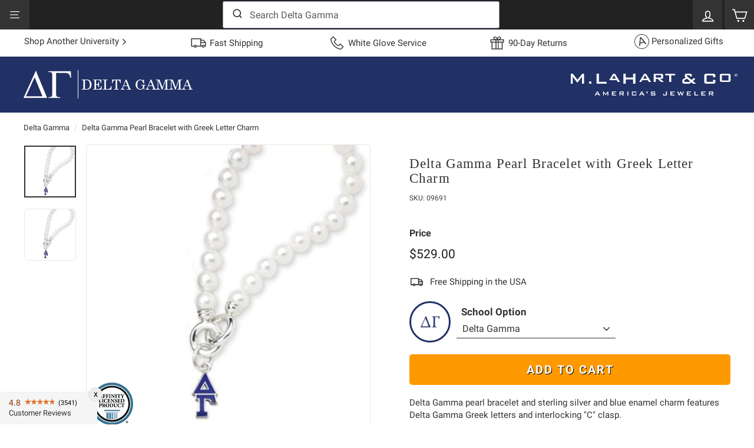

--- FILE ---
content_type: text/html; charset=utf-8
request_url: https://www.mlahart.com/products/dg-pearl-bracelet-with-greek-letter-charm
body_size: 62748
content:
<!doctype html>
<html class="no-js" lang="en" dir="ltr">
    <head>
        

            <link href="//www.mlahart.com/cdn/shop/files/delta-gamma-pearl-bracelet-with-greek-letter-charm-sku-09691-v1-s1s.jpg?v=1707511981&width=590" rel="preload" as="image" fetchpriority="high"><script id="dev_script">window.mL = window.mL || {};window.mL.is_dev = false;document.getElementById('dev_script').remove();</script>
        <meta charset="utf-8">
        <meta http-equiv="X-UA-Compatible" content="IE=edge">
        <meta name="viewport" content="width=device-width,initial-scale=1">
        <meta name="theme-color" content="#000000">
        <meta name="yandex-verification" content="c0d3705123278480">
        <link href="https://www.mlahart.com/products/dg-pearl-bracelet-with-greek-letter-charm" rel="canonical">
        <link rel="preload" as="style" href="//www.mlahart.com/cdn/shop/t/5/assets/theme.css?v=156757375257306306051768999432">
        <link rel="preload" as="style" href="//www.mlahart.com/cdn/shop/t/5/assets/mlahart.css?v=21007616866065871831764769115">
        <link rel="preload" as="style" href="//www.mlahart.com/cdn/shop/t/5/assets/ml_2024_autocomplete.css?v=82838048239003347671740061713">
        <link rel="preload" as="script" href="//www.mlahart.com/cdn/shop/t/5/assets/vendor-scripts-v3.js?v=121022418147779291911706296325">
        <link rel="preload" as="script" href="//www.mlahart.com/cdn/shop/t/5/assets/theme_es5.min.js?v=101635007858615887071744307417">
        <link rel="preload" as="script" href="//www.mlahart.com/cdn/shop/t/5/assets/ml_2024_algoliasearch_lite.min.js?v=73247589547416826701704471275">
        <link rel="preload" as="script" href="//www.mlahart.com/cdn/shop/t/5/assets/ml_2024_autocomplete.min.js?v=137986048743628554661709041003"><link href="https://js.sentry-cdn.com/23170561fb434016bff44cd17fc33d4e.min.js" rel="preload" as="script" crossorigin>
        <link href="https://cdn.shopify.com" rel="preconnect">
        <link href="https://img.mlahart.com" rel="dns-prefetch">
        <link href="https://app.mlahart.com" rel="dns-prefetch">        
		

        
<script id="sentry_script">
	window.sentryOnLoad = function () {
		Sentry.init({
			release: 'mlahart.4.0',
			environment: 'production_site',
			tracePropagationTargets: [/^http:\/\/127\.0\.0\.1\:9292\//, /^https:\/\/www\.mlahart\.com\//],
			ignoreErrors: ['handle_abandonment_event', 'Non-Error promise rejection', "'javaEnabled' is a read-only", 'yotpoWidgetsContainer.GetAnalyticsId is not a function'],
			integrations: [],
			denyUrls: [
				/widget-assets\/widgets-initializer\//i,
				/web-pixels\/strict\//i,
				/cdn\//i,
				/extensions\//i,
				/^chrome:\/\//i,
				/^moz-extension:\/\//i,
				/^safari-extension:\/\//i,
				/google-analytics\.com/i,
				/googletagmanager\.com/i,
				/doubleclick\.net/i,
				/facebook\.net/i,
				/cdn\.segment\.com/i,
				/intercomcdn\.com/i,
				/jsdelivr\.net/i
			],
			beforeSend(event, other) {
				try {
					if (event && event.request && event.request.headers && event.request.headers['User-Agent'] && event.request.headers['User-Agent'].indexOf('HeadlessChrome') !== -1) {
						return null;
					}
				} catch (err) {
					console.error(err);
				}
				return event;
			}
		});
	};
</script>
<script id="sentry_error_monitoring" src="https://js.sentry-cdn.com/23170561fb434016bff44cd17fc33d4e.min.js" crossorigin="anonymous" async></script>


        <script id="ga_script" src="https://app.mlahart.com/config.js" async></script><script id="mlahart_global_config">
!function(d){"use strict";var f,L="G-1SQCXPFBK4".replace("G-","_ga_"),_=["leadsource","utm_source","utm_medium","utm_campaign","ga_uid","ga_sid","shop_handle","mlahart_uid","ml_uid","ml_sid","gclid"],e=d.location.hostname||d.location.host,g="www.mlahart.com"===e,a=[];function y(t){"object"==typeof Sentry?t instanceof Error||"object"==typeof t?Sentry.captureException(t):"string"==typeof t&&Sentry.captureMessage(t):a.push(t)}try{f="127.0.0.1"===e?e:e.split(".").slice(-2).join(".")}catch(t){f=e}function t(){try{localStorage.setItem("x","x"),localStorage.removeItem("x"),d.mL.ls=!0}catch(t){d.mL.ls=!1,d.mL._error("Local Storage is not Available")}function i(e){var t=document.cookie.split("; ").find(function(t){return t.split("=")[0]===e});return t?t.split("=")[1]:null}var t,o,s={};function c(t,e,a,o){var n,r="";a&&((n=new Date).setTime(n.getTime()+24*a*60*60*1e3),r="; expires="+n.toUTCString()),n=o?t+"="+(e||"")+r+"; samesite=strict; path=/":t+"="+(e||"")+r+"; samesite=strict; secure; domain="+f+"; path=/",e!==i(t)&&(document.cookie=n),s[t]||(o=i(t))&&o===e||c(t,e,a,s[t]=!0)}function n(t,e,a){var o;if(200==t)try{o=JSON.parse(e)}catch(t){o={error:!0,error_obj:t},console.error(t)}else o={error:!0,error_obj:{message:"wrong response code",code:t,body_txt:e}};a&&"function"==typeof a&&a(o)}function r(t,e){var a=new XMLHttpRequest;a.open("GET",t,!0),a.setRequestHeader("Content-type","application/json"),a.setRequestHeader("Cache-Control","no-cache"),a.onreadystatechange=function(){if(4===a.readyState)return n(a.status,a.responseText,e)},a.send()}function p(t,e){if(t){e=e||{};try{Shopify.analytics.publish(t,e),mL.is_dev&&console.log(t,e)}catch(t){y(t)}}}function e(){function e(t){for(var e=0,a=!1,o=0,n=_.length;o<n;o+=1){var r=_[o];"ml_sid"===r||"ga_sid"===r?mL.params[r]&&t[r]&&mL.params[r].split(".")[2]===t[r].split(".")[2]||(mL.params[r]&&t[r]&&mL.params[r].split(".")[2]!==t[r].split(".")[2]||mL.params[r]&&!t[r]?t[r]=mL.params[r]:t[r]&&(mL.params[r]=t[r],a=!0)):mL.params[r]&&t[r]&&mL.params[r]===t[r]||(mL.params[r]&&t[r]&&mL.params[r]!==t[r]||mL.params[r]&&!t[r]?(t[r]=mL.params[r],e+=1):t[r]&&(mL.params[r]=t[r],a=!0))}a&&l();var i={attributes:t};!function(t,e){if(!t)return!0;if(e&&e.cart_level_discount_applications&&e.cart_level_discount_applications[0])if(e.cart_level_discount_applications[0].discount_application){if(e.cart_level_discount_applications[0].discount_application.title.toUpperCase()===t.toUpperCase())return!0}else if(e.cart_level_discount_applications[0].title&&e.cart_level_discount_applications[0].title.toUpperCase()===t.toUpperCase())return!0;return!1}(mL.params.promocode,mL.cart)&&(i.discount=mL.params.promocode,e+=1),e&&mL.post_json_req("/cart/update.js",JSON.stringify(i),function(t){mL.cart=t})}mL.cart?e(mL.cart.attributes||{}):r("/cart.js",function(t){mL.cart=t,e(mL.cart.attributes||{})})}function m(){var t="ml_uid",e=i(t);e&&"ML1.1."===e.slice(0,6)?c(t,e,365):c(t,e="ML1.1."+function(){for(var t="";t.length<10;)t+=Math.floor(9*Math.random());return t}()+"."+Math.floor((new Date).getTime()/1e3).toString(),365),mL.params[t]=e}function l(){_.forEach(function(t){var e=mL.params[t],a=i(t),o=!!mL.ls&&localStorage.getItem(t);e?(a!==e&&c(t,e,365),mL.ls&&o!==e&&localStorage.setItem(t,e)):a?(e!==a&&(mL.params[t]=a),mL.ls&&o!==a&&localStorage.setItem(t,a)):o&&(e!==o&&(mL.params[t]=o),a!==o)&&c(t,o,365)})}function a(){var t,e,a,o,n,r;e=i("_ga"),t=i(L),e&&(mL.params.ga_uid=e.toString()),t&&(mL.params.ga_sid=t.toString()),m(),e="ML1.1.",a=i(t="ml_sid"),o=a?a.split("."):[],n=(new Date).getTime(),r=Math.floor(n/1e3).toString(),a&&a.slice(0,6)===e&&6===o.length?new Date(1e3*parseInt(o[3])+18e5).getTime()<n?c(t,a=e+r+"."+r+"."+o[4]+"."+(parseInt(o[5])+1),365):c(t,a=e+o[2]+"."+r+"."+o[4]+"."+o[5],365):c(t,a=e+r+"."+r+"."+r+".1",365),mL.params[t]=a}function u(){l(),e()}d.mL.add_script=function(e,a,t){d.setTimeout(function(){var t=document.createElement("script");t.type="text/javascript",t.src=e,t.id=a||"",document.head.appendChild(t)},t||0)},d.mL.params=(t=d.location.href,o={},-1!==t.indexOf("?")&&t.split("?")[1].replace(/([^=]*)=([^&]*)&*/g,function(t,e,a){o[e]=a}),o),d.mL.cookie_get=i,d.mL.cookie_set=c,d.mL.get_json_req=r,d.mL.post_json_req=function(t,e,a){var o=new XMLHttpRequest;o.open("POST",t,!0),o.setRequestHeader("Content-type","application/json"),o.setRequestHeader("Cache-Control","no-cache"),o.onreadystatechange=function(){if(4===o.readyState)return n(o.status,o.responseText,a)},o.send(e)},d.mL.get_delivery_note=function(t,e,a,o){t="https://app.mlahart.com/api/delivery-notes?sku="+t,e&&(t+="&postalcode="+e),o&&(t+="&holiday=true"),r(t,function(t){"function"==typeof a&&a(t)})},d.mL.event=p,d.mL.watch=function(t,e,a,o){Array.prototype.forEach.call(document.querySelectorAll(t),function(t){t.addEventListener(e,function(t){t="function"==typeof o?o(t):t.target.alt||t.target.innerText;p(a,{text:t})})})},d.mL.watch_one=function(t,e,a,o){(t=document.querySelector(t))&&t.addEventListener(e,function(t){t="function"==typeof o?o(t):t.target.alt||t.target.innerText;p(a,{text:t})})},d.mL.apply_promo_code=function(t){mL.post_json_req(d.Shopify.routes.root+"cart/update.js",JSON.stringify({discount:t}),function(t){console.log("res",t)})},d.mL.is_live=g,d.mL.text_validation=function(t,e){var a,o=t.value;o.length<1||(a=o.replace(/[^\x20-\x7E]/g," "),o!==a&&(t.value=a,e)&&(document.getElementById(e).style.display="block"))},mL.sync_data=u;try{d.addEventListener("load",function(){a(),u()})}catch(t){y(t)}}d.mL=d.mL||{},d.mL._error=y,d.dataLayer=d.dataLayer||[];try{t()}catch(t){console.error(new Error("safe_start failed - "+"_config".toUpperCase())),y(t)}var o=0;d.addEventListener("load",function t(){a.length<1||("object"==typeof Sentry?a.forEach(function(t){t instanceof Error||"object"==typeof t?Sentry.captureException(t):"string"==typeof t&&Sentry.captureMessage(t)}):(o+=1)<5&&setTimeout(function(){t()},500))})}(window);
!function(){var e="G-1SQCXPFBK4",t=(e.replace("G-","_ga_"),["mlahart.com","gotovictorylane.com","myshopify.com","netsuite.com","paypal.com","utexas-gifts.com","shopify.com"]);function a(){window.dataLayer.push(arguments)}a("js",new Date),mL&&mL.params&&mL.params.leadsource&&a("set",{user_properties:{leadsource:mL.params.leadsource}});function n(e){return parseFloat(e).toFixed(2)}function c(e){var t={currency:e.data.productVariant.price.currencyCode,value:n(e.data.productVariant.price.amount),items:[{item_id:e.data.productVariant.sku,item_name:e.data.productVariant.product.title,google_business_vertical:"retail"}]};mL.is_dev&&(t.event_callback=function(e){console.log("view_item - event_callback",t)}),a("event","view_item",t)}function o(e){var t={item_list_id:e.data.collection.id,item_list_name:e.data.collection.title,items:[]};e.data.collection.productVariants.forEach(function(e){t.items.push({item_id:e.sku,item_name:e.product.title,price:n(e.price.amount),item_brand:e.product.vendor})}),mL.is_dev&&(t.event_callback=function(e){console.log("view_item_list - event_callback",t)}),a("event","view_item_list",t)}function i(e){var t={search_term:window.mL.params.query||e.data.searchResult.query||"unknown query"};mL.is_dev&&(t.event_callback=function(e){console.log("search - event_callback",t)}),a("event","search",t)}function r(e){var t={};e.data.cart&&(t={currency:e.data.cart.cost.totalAmount.currencyCode,value:n(e.data.cart.cost.totalAmount.amount),items:[]},e.data.cart.lines.forEach(function(e){t.items.push({item_id:e.merchandise.sku,item_name:e.merchandise.product.title,price:n(e.merchandise.price.amount),quantity:e.quantity,item_brand:e.merchandise.product.vendor})})),mL.is_dev&&(t.event_callback=function(e){console.log("view_cart - event_callback",t)}),a("event","view_cart",t)}function d(e){var e=e.data.cartLine,t={currency:e.cost.totalAmount.currencyCode,value:n(e.cost.totalAmount.amount),items:[{item_id:e.merchandise.sku,item_name:e.merchandise.product.title,price:n(e.merchandise.price.amount),quantity:e.quantity,item_brand:e.merchandise.product.vendor}]};mL.is_dev&&(t.event_callback=function(e){console.log("add_to_cart - event_callback",t)}),a("event","add_to_cart",t)}function m(e){var e=e.data.cartLine,t={currency:e.cost.totalAmount.currencyCode,value:n(e.cost.totalAmount.amount/1e3),items:[{item_id:e.merchandise.sku,item_name:e.merchandise.product.title,price:n(e.merchandise.price.amount/1e3),quantity:e.quantity,item_brand:e.merchandise.product.vendor}]};mL.is_dev&&(t.event_callback=function(e){console.log("remove_from_cart - event_callback",t)}),a("event","remove_from_cart",t)}function s(e){a("event","page_load_time",{loading_time_sec:e.customData.loading_time_sec})}a("consent","update",{ad_storage:"granted",analytics_storage:"granted",ad_user_data:"granted",ad_personalization:"granted"}),a("config",e,{allow_enhanced_conversions:!0,linker:t,server_container_url:"https://app.mlahart.com/mlahartco/"}),a("config","AW-1068273611",{allow_enhanced_conversions:!0,linker:t}),window.addEventListener("message",function(e){e=e.data;if(e.name){var t={search_submitted:i,product_removed_from_cart:m,product_added_to_cart:d,cart_viewed:r,collection_viewed:o,product_viewed:c,page_load_time:s};if(!t[e.name])return!!mL.is_dev&&console.log(_NAME+" - "+e.name+" - ignored");try{t[e.name](e)}catch(e){console.error(e)}}},!1)}();
</script>
            <link href="//www.mlahart.com/cdn/shop/files/favicon-32x32.png?crop=center&height=32&v=1654205023&width=32" rel="shortcut icon" type="image/png">
        <link href="https://img.mlahart.com/apple-touch-icon-57x57.png" rel="apple-touch-icon" sizes="57x57">
        <link href="https://img.mlahart.com/apple-touch-icon-114x114.png" rel="apple-touch-icon" sizes="114x114">
        <link href="https://img.mlahart.com/apple-touch-icon-72x72.png" rel="apple-touch-icon" sizes="72x72">
        <link href="https://img.mlahart.com/apple-touch-icon-144x144.png" rel="apple-touch-icon" sizes="144x144">
        <link href="https://img.mlahart.com/apple-touch-icon-60x60.png" rel="apple-touch-icon" sizes="60x60">
        <link href="https://img.mlahart.com/apple-touch-icon-120x120.png" rel="apple-touch-icon" sizes="120x120">
        <link href="https://img.mlahart.com/apple-touch-icon-76x76.png" rel="apple-touch-icon" sizes="76x76">
        <link href="https://img.mlahart.com/apple-touch-icon-152x152.png" rel="apple-touch-icon" sizes="152x152">
        <link href="https://img.mlahart.com/favicon-196x196.png" rel="icon" type="image/png" sizes="196x196">
        <link href="https://img.mlahart.com/favicon-96x96.png" rel="icon" type="image/png" sizes="96x96">
        <link href="https://img.mlahart.com/favicon-32x32.png" rel="icon" type="image/png" sizes="32x32">
        <link href="https://img.mlahart.com/favicon-16x16.png" rel="icon" type="image/png" sizes="16x16">
        <link href="https://img.mlahart.com/favicon-128.png" rel="icon" type="image/png" sizes="128x128">
        <title>Delta Gamma Pearl Bracelet with Greek Letter Charm | M.LaHart &amp; Co.</title>
            <meta name="description" content="Delta Gamma enamel charm and pearl bracelet, by M.LaHart, displays your Delta Gamma pride most elegantly. Great for alumni, students, and fans. Impressive gift presentation.">
        <meta property="og:site_name" content="M. LaHart &amp; Co">
<meta property="og:url" content="https://www.mlahart.com/products/dg-pearl-bracelet-with-greek-letter-charm">
<meta property="og:title" content="Delta Gamma Pearl Bracelet with Greek Letter Charm">
<meta property="og:type" content="product">
<meta property="og:description" content="Delta Gamma enamel charm and pearl bracelet, by M.LaHart, displays your Delta Gamma pride most elegantly. Great for alumni, students, and fans. Impressive gift presentation.">
<meta property="og:price:amount" content="529.00">
<meta property="og:price:currency" content="USD">
<meta property="og:image" content="http://www.mlahart.com/cdn/shop/files/delta-gamma-pearl-bracelet-with-greek-letter-charm-sku-09691-v1-s1s.jpg?v=1707511981">
<meta property="og:image:secure_url" content="https://www.mlahart.com/cdn/shop/files/delta-gamma-pearl-bracelet-with-greek-letter-charm-sku-09691-v1-s1s.jpg?v=1707511981">
<meta property="og:image:width" content="1200">
<meta property="og:image:height" content="1200">
<meta name="twitter:site" content="@">
<meta name="twitter:card" content="summary_large_image">
<meta name="twitter:title" content="Delta Gamma Pearl Bracelet with Greek Letter Charm">
<meta name="twitter:description" content="Delta Gamma enamel charm and pearl bracelet, by M.LaHart, displays your Delta Gamma pride most elegantly. Great for alumni, students, and fans. Impressive gift presentation.">
<link href="//www.mlahart.com/cdn/shop/t/5/assets/theme.css?v=156757375257306306051768999432" rel="stylesheet" type="text/css" media="all">
        <style data-shopify>
	:root {
	  --typeHeaderPrimary: "New York";
	  --typeHeaderFallback: Iowan Old Style, Apple Garamond, Baskerville, Times New Roman, Droid Serif, Times, Source Serif Pro, serif, Apple Color Emoji, Segoe UI Emoji, Segoe UI Symbol;
	  --typeHeaderSize: 27px;
	  --typeHeaderWeight: 400;
	  --typeHeaderLineHeight: 1.1;
	  --typeHeaderSpacing: 0.05em;
	  --typeBasePrimary:"system_ui";
	  --typeBaseFallback:-apple-system, 'Segoe UI', Roboto, 'Helvetica Neue', 'Noto Sans', 'Liberation Sans', Arial, sans-serif, 'Apple Color Emoji', 'Segoe UI Emoji', 'Segoe UI Symbol', 'Noto Color Emoji';
	  --typeBaseSize: 15px;
	  --typeBaseWeight: 400;
	  --typeBaseSpacing: 0.0em;
	  --typeBaseLineHeight: 1.4;
	  --colorSmallImageBg: #ffffff;
	  --colorSmallImageBgDark: #f7f7f7;
	  --colorLargeImageBg: #e7e7e7;
	  --colorLargeImageBgLight: #ffffff;
	  --iconWeight: 4px;
	  --iconLinecaps: miter;
	  --buttonRadius: 3px;
	    --btnPadding: 11px 25px;
	  --roundness: 0px;
	  --gridThickness: 0px;
	  --productTileMargin: 4%;
	  --collectionTileMargin: 0%;
	  --swatchSize: 40px;
	}

	@media screen and (max-width: 768px) {
	  :root {
	    --typeBaseSize: 13px;
	    --roundness: 0px;
	      --btnPadding: 9px 17px;
	    }
	}
</style>

        <link href="//www.mlahart.com/cdn/shop/t/5/assets/mlahart.css?v=21007616866065871831764769115" rel="stylesheet" type="text/css" media="all">
 
        <script>
            document.documentElement.className = document.documentElement.className.replace('no-js', 'js');
            window.theme = window.theme || {};
            theme.routes = {
                home: "/",
                collections: "/collections",
                cart: "/cart.js",
                cartPage: "/cart",
                cartAdd: "/cart/add.js",
                cartChange: "/cart/change.js",
                search: "/search"
            };
            theme.strings = {
                soldOut: "Sold Out",
                unavailable: "Unavailable",
                inStockLabel: "In stock, ready to ship",
                stockLabel: "Low stock - [count] items left",
                willNotShipUntil: "Ready to ship [date]",
                willBeInStockAfter: "Back in stock [date]",
                waitingForStock: "Inventory on the way",
                savePrice: "Save [saved_amount]",
                cartEmpty: "Your cart is currently empty.",
                cartTermsConfirmation: "You must agree with the terms and conditions of sales to check out",
                searchCollections: "Collections:",
                searchPages: "Pages:",
                searchArticles: "Articles:"
            };
            theme.settings = {
                dynamicVariantsEnable: true,
                cartType: "page",
                isCustomerTemplate: false,
                moneyFormat: "${{amount}}",
                saveType: "dollar",
                productImageSize: "square",
                productImageCover: false,
                predictiveSearch: false,
                predictiveSearchType: "product",
                superScriptSetting: false,
                superScriptPrice: false,
                quickView: false,
                quickAdd: false
            };
        </script>

        <script>window.performance && window.performance.mark && window.performance.mark('shopify.content_for_header.start');</script><meta id="shopify-digital-wallet" name="shopify-digital-wallet" content="/61358047413/digital_wallets/dialog">
<meta name="shopify-checkout-api-token" content="f11e5b5c8c64e0ab1201536ef8669bc3">
<meta id="in-context-paypal-metadata" data-shop-id="61358047413" data-venmo-supported="false" data-environment="production" data-locale="en_US" data-paypal-v4="true" data-currency="USD">
<link rel="alternate" type="application/json+oembed" href="https://www.mlahart.com/products/dg-pearl-bracelet-with-greek-letter-charm.oembed">
<script async="async" src="/checkouts/internal/preloads.js?locale=en-US"></script>
<link rel="preconnect" href="https://shop.app" crossorigin="anonymous">
<script async="async" src="https://shop.app/checkouts/internal/preloads.js?locale=en-US&shop_id=61358047413" crossorigin="anonymous"></script>
<script id="apple-pay-shop-capabilities" type="application/json">{"shopId":61358047413,"countryCode":"US","currencyCode":"USD","merchantCapabilities":["supports3DS"],"merchantId":"gid:\/\/shopify\/Shop\/61358047413","merchantName":"M. LaHart \u0026 Co","requiredBillingContactFields":["postalAddress","email","phone"],"requiredShippingContactFields":["postalAddress","email","phone"],"shippingType":"shipping","supportedNetworks":["visa","masterCard","amex","discover","elo","jcb"],"total":{"type":"pending","label":"M. LaHart \u0026 Co","amount":"1.00"},"shopifyPaymentsEnabled":true,"supportsSubscriptions":true}</script>
<script id="shopify-features" type="application/json">{"accessToken":"f11e5b5c8c64e0ab1201536ef8669bc3","betas":["rich-media-storefront-analytics"],"domain":"www.mlahart.com","predictiveSearch":true,"shopId":61358047413,"locale":"en"}</script>
<script>var Shopify = Shopify || {};
Shopify.shop = "mlahart.myshopify.com";
Shopify.locale = "en";
Shopify.currency = {"active":"USD","rate":"1.0"};
Shopify.country = "US";
Shopify.theme = {"name":"Expanse - Master","id":129946321077,"schema_name":"Expanse","schema_version":"3.0.1","theme_store_id":902,"role":"main"};
Shopify.theme.handle = "null";
Shopify.theme.style = {"id":null,"handle":null};
Shopify.cdnHost = "www.mlahart.com/cdn";
Shopify.routes = Shopify.routes || {};
Shopify.routes.root = "/";</script>
<script type="module">!function(o){(o.Shopify=o.Shopify||{}).modules=!0}(window);</script>
<script>!function(o){function n(){var o=[];function n(){o.push(Array.prototype.slice.apply(arguments))}return n.q=o,n}var t=o.Shopify=o.Shopify||{};t.loadFeatures=n(),t.autoloadFeatures=n()}(window);</script>
<script>
  window.ShopifyPay = window.ShopifyPay || {};
  window.ShopifyPay.apiHost = "shop.app\/pay";
  window.ShopifyPay.redirectState = null;
</script>
<script id="shop-js-analytics" type="application/json">{"pageType":"product"}</script>
<script defer="defer" async type="module" src="//www.mlahart.com/cdn/shopifycloud/shop-js/modules/v2/client.init-shop-cart-sync_BT-GjEfc.en.esm.js"></script>
<script defer="defer" async type="module" src="//www.mlahart.com/cdn/shopifycloud/shop-js/modules/v2/chunk.common_D58fp_Oc.esm.js"></script>
<script defer="defer" async type="module" src="//www.mlahart.com/cdn/shopifycloud/shop-js/modules/v2/chunk.modal_xMitdFEc.esm.js"></script>
<script type="module">
  await import("//www.mlahart.com/cdn/shopifycloud/shop-js/modules/v2/client.init-shop-cart-sync_BT-GjEfc.en.esm.js");
await import("//www.mlahart.com/cdn/shopifycloud/shop-js/modules/v2/chunk.common_D58fp_Oc.esm.js");
await import("//www.mlahart.com/cdn/shopifycloud/shop-js/modules/v2/chunk.modal_xMitdFEc.esm.js");

  window.Shopify.SignInWithShop?.initShopCartSync?.({"fedCMEnabled":true,"windoidEnabled":true});

</script>
<script defer="defer" async type="module" src="//www.mlahart.com/cdn/shopifycloud/shop-js/modules/v2/client.payment-terms_Ci9AEqFq.en.esm.js"></script>
<script defer="defer" async type="module" src="//www.mlahart.com/cdn/shopifycloud/shop-js/modules/v2/chunk.common_D58fp_Oc.esm.js"></script>
<script defer="defer" async type="module" src="//www.mlahart.com/cdn/shopifycloud/shop-js/modules/v2/chunk.modal_xMitdFEc.esm.js"></script>
<script type="module">
  await import("//www.mlahart.com/cdn/shopifycloud/shop-js/modules/v2/client.payment-terms_Ci9AEqFq.en.esm.js");
await import("//www.mlahart.com/cdn/shopifycloud/shop-js/modules/v2/chunk.common_D58fp_Oc.esm.js");
await import("//www.mlahart.com/cdn/shopifycloud/shop-js/modules/v2/chunk.modal_xMitdFEc.esm.js");

  
</script>
<script>
  window.Shopify = window.Shopify || {};
  if (!window.Shopify.featureAssets) window.Shopify.featureAssets = {};
  window.Shopify.featureAssets['shop-js'] = {"shop-cart-sync":["modules/v2/client.shop-cart-sync_DZOKe7Ll.en.esm.js","modules/v2/chunk.common_D58fp_Oc.esm.js","modules/v2/chunk.modal_xMitdFEc.esm.js"],"init-fed-cm":["modules/v2/client.init-fed-cm_B6oLuCjv.en.esm.js","modules/v2/chunk.common_D58fp_Oc.esm.js","modules/v2/chunk.modal_xMitdFEc.esm.js"],"shop-cash-offers":["modules/v2/client.shop-cash-offers_D2sdYoxE.en.esm.js","modules/v2/chunk.common_D58fp_Oc.esm.js","modules/v2/chunk.modal_xMitdFEc.esm.js"],"shop-login-button":["modules/v2/client.shop-login-button_QeVjl5Y3.en.esm.js","modules/v2/chunk.common_D58fp_Oc.esm.js","modules/v2/chunk.modal_xMitdFEc.esm.js"],"pay-button":["modules/v2/client.pay-button_DXTOsIq6.en.esm.js","modules/v2/chunk.common_D58fp_Oc.esm.js","modules/v2/chunk.modal_xMitdFEc.esm.js"],"shop-button":["modules/v2/client.shop-button_DQZHx9pm.en.esm.js","modules/v2/chunk.common_D58fp_Oc.esm.js","modules/v2/chunk.modal_xMitdFEc.esm.js"],"avatar":["modules/v2/client.avatar_BTnouDA3.en.esm.js"],"init-windoid":["modules/v2/client.init-windoid_CR1B-cfM.en.esm.js","modules/v2/chunk.common_D58fp_Oc.esm.js","modules/v2/chunk.modal_xMitdFEc.esm.js"],"init-shop-for-new-customer-accounts":["modules/v2/client.init-shop-for-new-customer-accounts_C_vY_xzh.en.esm.js","modules/v2/client.shop-login-button_QeVjl5Y3.en.esm.js","modules/v2/chunk.common_D58fp_Oc.esm.js","modules/v2/chunk.modal_xMitdFEc.esm.js"],"init-shop-email-lookup-coordinator":["modules/v2/client.init-shop-email-lookup-coordinator_BI7n9ZSv.en.esm.js","modules/v2/chunk.common_D58fp_Oc.esm.js","modules/v2/chunk.modal_xMitdFEc.esm.js"],"init-shop-cart-sync":["modules/v2/client.init-shop-cart-sync_BT-GjEfc.en.esm.js","modules/v2/chunk.common_D58fp_Oc.esm.js","modules/v2/chunk.modal_xMitdFEc.esm.js"],"shop-toast-manager":["modules/v2/client.shop-toast-manager_DiYdP3xc.en.esm.js","modules/v2/chunk.common_D58fp_Oc.esm.js","modules/v2/chunk.modal_xMitdFEc.esm.js"],"init-customer-accounts":["modules/v2/client.init-customer-accounts_D9ZNqS-Q.en.esm.js","modules/v2/client.shop-login-button_QeVjl5Y3.en.esm.js","modules/v2/chunk.common_D58fp_Oc.esm.js","modules/v2/chunk.modal_xMitdFEc.esm.js"],"init-customer-accounts-sign-up":["modules/v2/client.init-customer-accounts-sign-up_iGw4briv.en.esm.js","modules/v2/client.shop-login-button_QeVjl5Y3.en.esm.js","modules/v2/chunk.common_D58fp_Oc.esm.js","modules/v2/chunk.modal_xMitdFEc.esm.js"],"shop-follow-button":["modules/v2/client.shop-follow-button_CqMgW2wH.en.esm.js","modules/v2/chunk.common_D58fp_Oc.esm.js","modules/v2/chunk.modal_xMitdFEc.esm.js"],"checkout-modal":["modules/v2/client.checkout-modal_xHeaAweL.en.esm.js","modules/v2/chunk.common_D58fp_Oc.esm.js","modules/v2/chunk.modal_xMitdFEc.esm.js"],"shop-login":["modules/v2/client.shop-login_D91U-Q7h.en.esm.js","modules/v2/chunk.common_D58fp_Oc.esm.js","modules/v2/chunk.modal_xMitdFEc.esm.js"],"lead-capture":["modules/v2/client.lead-capture_BJmE1dJe.en.esm.js","modules/v2/chunk.common_D58fp_Oc.esm.js","modules/v2/chunk.modal_xMitdFEc.esm.js"],"payment-terms":["modules/v2/client.payment-terms_Ci9AEqFq.en.esm.js","modules/v2/chunk.common_D58fp_Oc.esm.js","modules/v2/chunk.modal_xMitdFEc.esm.js"]};
</script>
<script id="__st">var __st={"a":61358047413,"offset":-18000,"reqid":"9514743b-ea49-4e18-add1-253abd25939b-1769495150","pageurl":"www.mlahart.com\/products\/dg-pearl-bracelet-with-greek-letter-charm","u":"5913be9071a9","p":"product","rtyp":"product","rid":7291977826485};</script>
<script>window.ShopifyPaypalV4VisibilityTracking = true;</script>
<script id="captcha-bootstrap">!function(){'use strict';const t='contact',e='account',n='new_comment',o=[[t,t],['blogs',n],['comments',n],[t,'customer']],c=[[e,'customer_login'],[e,'guest_login'],[e,'recover_customer_password'],[e,'create_customer']],r=t=>t.map((([t,e])=>`form[action*='/${t}']:not([data-nocaptcha='true']) input[name='form_type'][value='${e}']`)).join(','),a=t=>()=>t?[...document.querySelectorAll(t)].map((t=>t.form)):[];function s(){const t=[...o],e=r(t);return a(e)}const i='password',u='form_key',d=['recaptcha-v3-token','g-recaptcha-response','h-captcha-response',i],f=()=>{try{return window.sessionStorage}catch{return}},m='__shopify_v',_=t=>t.elements[u];function p(t,e,n=!1){try{const o=window.sessionStorage,c=JSON.parse(o.getItem(e)),{data:r}=function(t){const{data:e,action:n}=t;return t[m]||n?{data:e,action:n}:{data:t,action:n}}(c);for(const[e,n]of Object.entries(r))t.elements[e]&&(t.elements[e].value=n);n&&o.removeItem(e)}catch(o){console.error('form repopulation failed',{error:o})}}const l='form_type',E='cptcha';function T(t){t.dataset[E]=!0}const w=window,h=w.document,L='Shopify',v='ce_forms',y='captcha';let A=!1;((t,e)=>{const n=(g='f06e6c50-85a8-45c8-87d0-21a2b65856fe',I='https://cdn.shopify.com/shopifycloud/storefront-forms-hcaptcha/ce_storefront_forms_captcha_hcaptcha.v1.5.2.iife.js',D={infoText:'Protected by hCaptcha',privacyText:'Privacy',termsText:'Terms'},(t,e,n)=>{const o=w[L][v],c=o.bindForm;if(c)return c(t,g,e,D).then(n);var r;o.q.push([[t,g,e,D],n]),r=I,A||(h.body.append(Object.assign(h.createElement('script'),{id:'captcha-provider',async:!0,src:r})),A=!0)});var g,I,D;w[L]=w[L]||{},w[L][v]=w[L][v]||{},w[L][v].q=[],w[L][y]=w[L][y]||{},w[L][y].protect=function(t,e){n(t,void 0,e),T(t)},Object.freeze(w[L][y]),function(t,e,n,w,h,L){const[v,y,A,g]=function(t,e,n){const i=e?o:[],u=t?c:[],d=[...i,...u],f=r(d),m=r(i),_=r(d.filter((([t,e])=>n.includes(e))));return[a(f),a(m),a(_),s()]}(w,h,L),I=t=>{const e=t.target;return e instanceof HTMLFormElement?e:e&&e.form},D=t=>v().includes(t);t.addEventListener('submit',(t=>{const e=I(t);if(!e)return;const n=D(e)&&!e.dataset.hcaptchaBound&&!e.dataset.recaptchaBound,o=_(e),c=g().includes(e)&&(!o||!o.value);(n||c)&&t.preventDefault(),c&&!n&&(function(t){try{if(!f())return;!function(t){const e=f();if(!e)return;const n=_(t);if(!n)return;const o=n.value;o&&e.removeItem(o)}(t);const e=Array.from(Array(32),(()=>Math.random().toString(36)[2])).join('');!function(t,e){_(t)||t.append(Object.assign(document.createElement('input'),{type:'hidden',name:u})),t.elements[u].value=e}(t,e),function(t,e){const n=f();if(!n)return;const o=[...t.querySelectorAll(`input[type='${i}']`)].map((({name:t})=>t)),c=[...d,...o],r={};for(const[a,s]of new FormData(t).entries())c.includes(a)||(r[a]=s);n.setItem(e,JSON.stringify({[m]:1,action:t.action,data:r}))}(t,e)}catch(e){console.error('failed to persist form',e)}}(e),e.submit())}));const S=(t,e)=>{t&&!t.dataset[E]&&(n(t,e.some((e=>e===t))),T(t))};for(const o of['focusin','change'])t.addEventListener(o,(t=>{const e=I(t);D(e)&&S(e,y())}));const B=e.get('form_key'),M=e.get(l),P=B&&M;t.addEventListener('DOMContentLoaded',(()=>{const t=y();if(P)for(const e of t)e.elements[l].value===M&&p(e,B);[...new Set([...A(),...v().filter((t=>'true'===t.dataset.shopifyCaptcha))])].forEach((e=>S(e,t)))}))}(h,new URLSearchParams(w.location.search),n,t,e,['guest_login'])})(!0,!0)}();</script>
<script integrity="sha256-4kQ18oKyAcykRKYeNunJcIwy7WH5gtpwJnB7kiuLZ1E=" data-source-attribution="shopify.loadfeatures" defer="defer" src="//www.mlahart.com/cdn/shopifycloud/storefront/assets/storefront/load_feature-a0a9edcb.js" crossorigin="anonymous"></script>
<script crossorigin="anonymous" defer="defer" src="//www.mlahart.com/cdn/shopifycloud/storefront/assets/shopify_pay/storefront-65b4c6d7.js?v=20250812"></script>
<script data-source-attribution="shopify.dynamic_checkout.dynamic.init">var Shopify=Shopify||{};Shopify.PaymentButton=Shopify.PaymentButton||{isStorefrontPortableWallets:!0,init:function(){window.Shopify.PaymentButton.init=function(){};var t=document.createElement("script");t.src="https://www.mlahart.com/cdn/shopifycloud/portable-wallets/latest/portable-wallets.en.js",t.type="module",document.head.appendChild(t)}};
</script>
<script data-source-attribution="shopify.dynamic_checkout.buyer_consent">
  function portableWalletsHideBuyerConsent(e){var t=document.getElementById("shopify-buyer-consent"),n=document.getElementById("shopify-subscription-policy-button");t&&n&&(t.classList.add("hidden"),t.setAttribute("aria-hidden","true"),n.removeEventListener("click",e))}function portableWalletsShowBuyerConsent(e){var t=document.getElementById("shopify-buyer-consent"),n=document.getElementById("shopify-subscription-policy-button");t&&n&&(t.classList.remove("hidden"),t.removeAttribute("aria-hidden"),n.addEventListener("click",e))}window.Shopify?.PaymentButton&&(window.Shopify.PaymentButton.hideBuyerConsent=portableWalletsHideBuyerConsent,window.Shopify.PaymentButton.showBuyerConsent=portableWalletsShowBuyerConsent);
</script>
<script data-source-attribution="shopify.dynamic_checkout.cart.bootstrap">document.addEventListener("DOMContentLoaded",(function(){function t(){return document.querySelector("shopify-accelerated-checkout-cart, shopify-accelerated-checkout")}if(t())Shopify.PaymentButton.init();else{new MutationObserver((function(e,n){t()&&(Shopify.PaymentButton.init(),n.disconnect())})).observe(document.body,{childList:!0,subtree:!0})}}));
</script>
<link id="shopify-accelerated-checkout-styles" rel="stylesheet" media="screen" href="https://www.mlahart.com/cdn/shopifycloud/portable-wallets/latest/accelerated-checkout-backwards-compat.css" crossorigin="anonymous">
<style id="shopify-accelerated-checkout-cart">
        #shopify-buyer-consent {
  margin-top: 1em;
  display: inline-block;
  width: 100%;
}

#shopify-buyer-consent.hidden {
  display: none;
}

#shopify-subscription-policy-button {
  background: none;
  border: none;
  padding: 0;
  text-decoration: underline;
  font-size: inherit;
  cursor: pointer;
}

#shopify-subscription-policy-button::before {
  box-shadow: none;
}

      </style>

<script>window.performance && window.performance.mark && window.performance.mark('shopify.content_for_header.end');</script>
<script src="//www.mlahart.com/cdn/shop/t/5/assets/vendor-scripts-v3.js?v=121022418147779291911706296325" defer="defer"></script>        
        <script src="//www.mlahart.com/cdn/shop/t/5/assets/theme_es5.min.js?v=101635007858615887071744307417" defer="defer"></script><!-- BEGIN app block: shopify://apps/triplewhale/blocks/triple_pixel_snippet/483d496b-3f1a-4609-aea7-8eee3b6b7a2a --><link rel='preconnect dns-prefetch' href='https://api.config-security.com/' crossorigin />
<link rel='preconnect dns-prefetch' href='https://conf.config-security.com/' crossorigin />
<script>
/* >> TriplePixel :: start*/
window.TriplePixelData={TripleName:"mlahart.myshopify.com",ver:"2.16",plat:"SHOPIFY",isHeadless:false,src:'SHOPIFY_EXT',product:{id:"7291977826485",name:`Delta Gamma Pearl Bracelet with Greek Letter Charm`,price:"529.00",variant:"42287784558773"},search:"",collection:"",cart:"page",template:"product",curr:"USD" || "USD"},function(W,H,A,L,E,_,B,N){function O(U,T,P,H,R){void 0===R&&(R=!1),H=new XMLHttpRequest,P?(H.open("POST",U,!0),H.setRequestHeader("Content-Type","text/plain")):H.open("GET",U,!0),H.send(JSON.stringify(P||{})),H.onreadystatechange=function(){4===H.readyState&&200===H.status?(R=H.responseText,U.includes("/first")?eval(R):P||(N[B]=R)):(299<H.status||H.status<200)&&T&&!R&&(R=!0,O(U,T-1,P))}}if(N=window,!N[H+"sn"]){N[H+"sn"]=1,L=function(){return Date.now().toString(36)+"_"+Math.random().toString(36)};try{A.setItem(H,1+(0|A.getItem(H)||0)),(E=JSON.parse(A.getItem(H+"U")||"[]")).push({u:location.href,r:document.referrer,t:Date.now(),id:L()}),A.setItem(H+"U",JSON.stringify(E))}catch(e){}var i,m,p;A.getItem('"!nC`')||(_=A,A=N,A[H]||(E=A[H]=function(t,e,i){return void 0===i&&(i=[]),"State"==t?E.s:(W=L(),(E._q=E._q||[]).push([W,t,e].concat(i)),W)},E.s="Installed",E._q=[],E.ch=W,B="configSecurityConfModel",N[B]=1,O("https://conf.config-security.com/model",5),i=L(),m=A[atob("c2NyZWVu")],_.setItem("di_pmt_wt",i),p={id:i,action:"profile",avatar:_.getItem("auth-security_rand_salt_"),time:m[atob("d2lkdGg=")]+":"+m[atob("aGVpZ2h0")],host:A.TriplePixelData.TripleName,plat:A.TriplePixelData.plat,url:window.location.href.slice(0,500),ref:document.referrer,ver:A.TriplePixelData.ver},O("https://api.config-security.com/event",5,p),O("https://api.config-security.com/first?host=".concat(p.host,"&plat=").concat(p.plat),5)))}}("","TriplePixel",localStorage);
/* << TriplePixel :: end*/
</script>



<!-- END app block --><!-- BEGIN app block: shopify://apps/yotpo-product-reviews/blocks/settings/eb7dfd7d-db44-4334-bc49-c893b51b36cf -->


  <script type="text/javascript" src="https://cdn-widgetsrepository.yotpo.com/v1/loader/tPTIkp4fFR0aSLEx3d0yTGtsmgQcTj02a8JhxLPl?languageCode=en" async></script>



  
<!-- END app block --><!-- BEGIN app block: shopify://apps/pl8f6l9m9-opensend/blocks/opensend/019b9e33-d472-7955-ab83-04d0ee20b8a4 -->
<script type='text/javascript'>
!function(s) {
  let o = s.createElement('script'), u = s.getElementsByTagName('script')[0];
  o.src = 'https://cdn.aggle.net/oir/oir.min.js';
  o.async = !0, o.setAttribute('oirtyp', '48b1feaa'), o.setAttribute('oirid', 'PL8F6L9M9');
  u.parentNode.insertBefore(o, u);
}(document);
</script>

<script type='text/javascript'>
!function(e) {
  let t = {  };
  (e._oirtrk = e._oirtrk || []).push(['track', 'on-site', t]);
}(window);
</script>


<!-- END app block --><script src="https://cdn.shopify.com/extensions/0199755e-0e31-7942-8a35-24fdceb4a9ca/criteo-event-tracking-34/assets/index.js" type="text/javascript" defer="defer"></script>
<link href="https://monorail-edge.shopifysvc.com" rel="dns-prefetch">
<script>(function(){if ("sendBeacon" in navigator && "performance" in window) {try {var session_token_from_headers = performance.getEntriesByType('navigation')[0].serverTiming.find(x => x.name == '_s').description;} catch {var session_token_from_headers = undefined;}var session_cookie_matches = document.cookie.match(/_shopify_s=([^;]*)/);var session_token_from_cookie = session_cookie_matches && session_cookie_matches.length === 2 ? session_cookie_matches[1] : "";var session_token = session_token_from_headers || session_token_from_cookie || "";function handle_abandonment_event(e) {var entries = performance.getEntries().filter(function(entry) {return /monorail-edge.shopifysvc.com/.test(entry.name);});if (!window.abandonment_tracked && entries.length === 0) {window.abandonment_tracked = true;var currentMs = Date.now();var navigation_start = performance.timing.navigationStart;var payload = {shop_id: 61358047413,url: window.location.href,navigation_start,duration: currentMs - navigation_start,session_token,page_type: "product"};window.navigator.sendBeacon("https://monorail-edge.shopifysvc.com/v1/produce", JSON.stringify({schema_id: "online_store_buyer_site_abandonment/1.1",payload: payload,metadata: {event_created_at_ms: currentMs,event_sent_at_ms: currentMs}}));}}window.addEventListener('pagehide', handle_abandonment_event);}}());</script>
<script id="web-pixels-manager-setup">(function e(e,d,r,n,o){if(void 0===o&&(o={}),!Boolean(null===(a=null===(i=window.Shopify)||void 0===i?void 0:i.analytics)||void 0===a?void 0:a.replayQueue)){var i,a;window.Shopify=window.Shopify||{};var t=window.Shopify;t.analytics=t.analytics||{};var s=t.analytics;s.replayQueue=[],s.publish=function(e,d,r){return s.replayQueue.push([e,d,r]),!0};try{self.performance.mark("wpm:start")}catch(e){}var l=function(){var e={modern:/Edge?\/(1{2}[4-9]|1[2-9]\d|[2-9]\d{2}|\d{4,})\.\d+(\.\d+|)|Firefox\/(1{2}[4-9]|1[2-9]\d|[2-9]\d{2}|\d{4,})\.\d+(\.\d+|)|Chrom(ium|e)\/(9{2}|\d{3,})\.\d+(\.\d+|)|(Maci|X1{2}).+ Version\/(15\.\d+|(1[6-9]|[2-9]\d|\d{3,})\.\d+)([,.]\d+|)( \(\w+\)|)( Mobile\/\w+|) Safari\/|Chrome.+OPR\/(9{2}|\d{3,})\.\d+\.\d+|(CPU[ +]OS|iPhone[ +]OS|CPU[ +]iPhone|CPU IPhone OS|CPU iPad OS)[ +]+(15[._]\d+|(1[6-9]|[2-9]\d|\d{3,})[._]\d+)([._]\d+|)|Android:?[ /-](13[3-9]|1[4-9]\d|[2-9]\d{2}|\d{4,})(\.\d+|)(\.\d+|)|Android.+Firefox\/(13[5-9]|1[4-9]\d|[2-9]\d{2}|\d{4,})\.\d+(\.\d+|)|Android.+Chrom(ium|e)\/(13[3-9]|1[4-9]\d|[2-9]\d{2}|\d{4,})\.\d+(\.\d+|)|SamsungBrowser\/([2-9]\d|\d{3,})\.\d+/,legacy:/Edge?\/(1[6-9]|[2-9]\d|\d{3,})\.\d+(\.\d+|)|Firefox\/(5[4-9]|[6-9]\d|\d{3,})\.\d+(\.\d+|)|Chrom(ium|e)\/(5[1-9]|[6-9]\d|\d{3,})\.\d+(\.\d+|)([\d.]+$|.*Safari\/(?![\d.]+ Edge\/[\d.]+$))|(Maci|X1{2}).+ Version\/(10\.\d+|(1[1-9]|[2-9]\d|\d{3,})\.\d+)([,.]\d+|)( \(\w+\)|)( Mobile\/\w+|) Safari\/|Chrome.+OPR\/(3[89]|[4-9]\d|\d{3,})\.\d+\.\d+|(CPU[ +]OS|iPhone[ +]OS|CPU[ +]iPhone|CPU IPhone OS|CPU iPad OS)[ +]+(10[._]\d+|(1[1-9]|[2-9]\d|\d{3,})[._]\d+)([._]\d+|)|Android:?[ /-](13[3-9]|1[4-9]\d|[2-9]\d{2}|\d{4,})(\.\d+|)(\.\d+|)|Mobile Safari.+OPR\/([89]\d|\d{3,})\.\d+\.\d+|Android.+Firefox\/(13[5-9]|1[4-9]\d|[2-9]\d{2}|\d{4,})\.\d+(\.\d+|)|Android.+Chrom(ium|e)\/(13[3-9]|1[4-9]\d|[2-9]\d{2}|\d{4,})\.\d+(\.\d+|)|Android.+(UC? ?Browser|UCWEB|U3)[ /]?(15\.([5-9]|\d{2,})|(1[6-9]|[2-9]\d|\d{3,})\.\d+)\.\d+|SamsungBrowser\/(5\.\d+|([6-9]|\d{2,})\.\d+)|Android.+MQ{2}Browser\/(14(\.(9|\d{2,})|)|(1[5-9]|[2-9]\d|\d{3,})(\.\d+|))(\.\d+|)|K[Aa][Ii]OS\/(3\.\d+|([4-9]|\d{2,})\.\d+)(\.\d+|)/},d=e.modern,r=e.legacy,n=navigator.userAgent;return n.match(d)?"modern":n.match(r)?"legacy":"unknown"}(),u="modern"===l?"modern":"legacy",c=(null!=n?n:{modern:"",legacy:""})[u],f=function(e){return[e.baseUrl,"/wpm","/b",e.hashVersion,"modern"===e.buildTarget?"m":"l",".js"].join("")}({baseUrl:d,hashVersion:r,buildTarget:u}),m=function(e){var d=e.version,r=e.bundleTarget,n=e.surface,o=e.pageUrl,i=e.monorailEndpoint;return{emit:function(e){var a=e.status,t=e.errorMsg,s=(new Date).getTime(),l=JSON.stringify({metadata:{event_sent_at_ms:s},events:[{schema_id:"web_pixels_manager_load/3.1",payload:{version:d,bundle_target:r,page_url:o,status:a,surface:n,error_msg:t},metadata:{event_created_at_ms:s}}]});if(!i)return console&&console.warn&&console.warn("[Web Pixels Manager] No Monorail endpoint provided, skipping logging."),!1;try{return self.navigator.sendBeacon.bind(self.navigator)(i,l)}catch(e){}var u=new XMLHttpRequest;try{return u.open("POST",i,!0),u.setRequestHeader("Content-Type","text/plain"),u.send(l),!0}catch(e){return console&&console.warn&&console.warn("[Web Pixels Manager] Got an unhandled error while logging to Monorail."),!1}}}}({version:r,bundleTarget:l,surface:e.surface,pageUrl:self.location.href,monorailEndpoint:e.monorailEndpoint});try{o.browserTarget=l,function(e){var d=e.src,r=e.async,n=void 0===r||r,o=e.onload,i=e.onerror,a=e.sri,t=e.scriptDataAttributes,s=void 0===t?{}:t,l=document.createElement("script"),u=document.querySelector("head"),c=document.querySelector("body");if(l.async=n,l.src=d,a&&(l.integrity=a,l.crossOrigin="anonymous"),s)for(var f in s)if(Object.prototype.hasOwnProperty.call(s,f))try{l.dataset[f]=s[f]}catch(e){}if(o&&l.addEventListener("load",o),i&&l.addEventListener("error",i),u)u.appendChild(l);else{if(!c)throw new Error("Did not find a head or body element to append the script");c.appendChild(l)}}({src:f,async:!0,onload:function(){if(!function(){var e,d;return Boolean(null===(d=null===(e=window.Shopify)||void 0===e?void 0:e.analytics)||void 0===d?void 0:d.initialized)}()){var d=window.webPixelsManager.init(e)||void 0;if(d){var r=window.Shopify.analytics;r.replayQueue.forEach((function(e){var r=e[0],n=e[1],o=e[2];d.publishCustomEvent(r,n,o)})),r.replayQueue=[],r.publish=d.publishCustomEvent,r.visitor=d.visitor,r.initialized=!0}}},onerror:function(){return m.emit({status:"failed",errorMsg:"".concat(f," has failed to load")})},sri:function(e){var d=/^sha384-[A-Za-z0-9+/=]+$/;return"string"==typeof e&&d.test(e)}(c)?c:"",scriptDataAttributes:o}),m.emit({status:"loading"})}catch(e){m.emit({status:"failed",errorMsg:(null==e?void 0:e.message)||"Unknown error"})}}})({shopId: 61358047413,storefrontBaseUrl: "https://www.mlahart.com",extensionsBaseUrl: "https://extensions.shopifycdn.com/cdn/shopifycloud/web-pixels-manager",monorailEndpoint: "https://monorail-edge.shopifysvc.com/unstable/produce_batch",surface: "storefront-renderer",enabledBetaFlags: ["2dca8a86"],webPixelsConfigList: [{"id":"3068723381","configuration":"{\"storeHandle\":\"mlahart.myshopify.com\", \"publisherId\": \"PL8F6L9M9\"}","eventPayloadVersion":"v1","runtimeContext":"STRICT","scriptVersion":"b2309729ceb17e1d4a0464d22a77143e","type":"APP","apiClientId":309418557441,"privacyPurposes":["ANALYTICS","MARKETING","SALE_OF_DATA"],"dataSharingAdjustments":{"protectedCustomerApprovalScopes":["read_customer_address","read_customer_email","read_customer_name","read_customer_phone","read_customer_personal_data"]}},{"id":"663158965","configuration":"{\"shopId\":\"mlahart.myshopify.com\"}","eventPayloadVersion":"v1","runtimeContext":"STRICT","scriptVersion":"674c31de9c131805829c42a983792da6","type":"APP","apiClientId":2753413,"privacyPurposes":["ANALYTICS","MARKETING","SALE_OF_DATA"],"dataSharingAdjustments":{"protectedCustomerApprovalScopes":["read_customer_address","read_customer_email","read_customer_name","read_customer_personal_data","read_customer_phone"]}},{"id":"182386869","configuration":"{\"partnerId\": \"54250\", \"environment\": \"prod\", \"countryCode\": \"US\", \"logLevel\": \"none\"}","eventPayloadVersion":"v1","runtimeContext":"STRICT","scriptVersion":"3add57fd2056b63da5cf857b4ed8b1f3","type":"APP","apiClientId":5829751,"privacyPurposes":["ANALYTICS","MARKETING","SALE_OF_DATA"],"dataSharingAdjustments":{"protectedCustomerApprovalScopes":[]}},{"id":"150700213","configuration":"{\"pixel_id\":\"710006952449865\",\"pixel_type\":\"facebook_pixel\",\"metaapp_system_user_token\":\"-\"}","eventPayloadVersion":"v1","runtimeContext":"OPEN","scriptVersion":"ca16bc87fe92b6042fbaa3acc2fbdaa6","type":"APP","apiClientId":2329312,"privacyPurposes":["ANALYTICS","MARKETING","SALE_OF_DATA"],"dataSharingAdjustments":{"protectedCustomerApprovalScopes":["read_customer_address","read_customer_email","read_customer_name","read_customer_personal_data","read_customer_phone"]}},{"id":"97091765","configuration":"{\"is_dev\":\"false\",\"endpoint\":\"https:\/\/app.mlahart.com\/api\/data_test\",\"cookie_name\":\"mlahart_uid\",\"ga_id\":\"G-1SQCXPFBK4\"}","eventPayloadVersion":"v1","runtimeContext":"STRICT","scriptVersion":"6ad2c1ff3b50bacd7a3ace21ce459e5b","type":"APP","apiClientId":106172022785,"privacyPurposes":["ANALYTICS","MARKETING","SALE_OF_DATA"],"dataSharingAdjustments":{"protectedCustomerApprovalScopes":["read_customer_address","read_customer_email","read_customer_name","read_customer_phone","read_customer_personal_data"]}},{"id":"12517557","eventPayloadVersion":"1","runtimeContext":"LAX","scriptVersion":"77","type":"CUSTOM","privacyPurposes":[],"name":"mlahartco"},{"id":"24150197","eventPayloadVersion":"1","runtimeContext":"LAX","scriptVersion":"89","type":"CUSTOM","privacyPurposes":[],"name":"GA4"},{"id":"shopify-app-pixel","configuration":"{}","eventPayloadVersion":"v1","runtimeContext":"STRICT","scriptVersion":"0450","apiClientId":"shopify-pixel","type":"APP","privacyPurposes":["ANALYTICS","MARKETING"]},{"id":"shopify-custom-pixel","eventPayloadVersion":"v1","runtimeContext":"LAX","scriptVersion":"0450","apiClientId":"shopify-pixel","type":"CUSTOM","privacyPurposes":["ANALYTICS","MARKETING"]}],isMerchantRequest: false,initData: {"shop":{"name":"M. LaHart \u0026 Co","paymentSettings":{"currencyCode":"USD"},"myshopifyDomain":"mlahart.myshopify.com","countryCode":"US","storefrontUrl":"https:\/\/www.mlahart.com"},"customer":null,"cart":null,"checkout":null,"productVariants":[{"price":{"amount":529.0,"currencyCode":"USD"},"product":{"title":"Delta Gamma Pearl Bracelet with Greek Letter Charm","vendor":"M.LaHart","id":"7291977826485","untranslatedTitle":"Delta Gamma Pearl Bracelet with Greek Letter Charm","url":"\/products\/dg-pearl-bracelet-with-greek-letter-charm","type":""},"id":"42287784558773","image":{"src":"\/\/www.mlahart.com\/cdn\/shop\/files\/delta-gamma-pearl-bracelet-with-greek-letter-charm-sku-09691-v1-s1s.jpg?v=1707511981"},"sku":"09691","title":"Default Title","untranslatedTitle":"Default Title"}],"purchasingCompany":null},},"https://www.mlahart.com/cdn","fcfee988w5aeb613cpc8e4bc33m6693e112",{"modern":"","legacy":""},{"shopId":"61358047413","storefrontBaseUrl":"https:\/\/www.mlahart.com","extensionBaseUrl":"https:\/\/extensions.shopifycdn.com\/cdn\/shopifycloud\/web-pixels-manager","surface":"storefront-renderer","enabledBetaFlags":"[\"2dca8a86\"]","isMerchantRequest":"false","hashVersion":"fcfee988w5aeb613cpc8e4bc33m6693e112","publish":"custom","events":"[[\"page_viewed\",{}],[\"product_viewed\",{\"productVariant\":{\"price\":{\"amount\":529.0,\"currencyCode\":\"USD\"},\"product\":{\"title\":\"Delta Gamma Pearl Bracelet with Greek Letter Charm\",\"vendor\":\"M.LaHart\",\"id\":\"7291977826485\",\"untranslatedTitle\":\"Delta Gamma Pearl Bracelet with Greek Letter Charm\",\"url\":\"\/products\/dg-pearl-bracelet-with-greek-letter-charm\",\"type\":\"\"},\"id\":\"42287784558773\",\"image\":{\"src\":\"\/\/www.mlahart.com\/cdn\/shop\/files\/delta-gamma-pearl-bracelet-with-greek-letter-charm-sku-09691-v1-s1s.jpg?v=1707511981\"},\"sku\":\"09691\",\"title\":\"Default Title\",\"untranslatedTitle\":\"Default Title\"}}]]"});</script><script>
  window.ShopifyAnalytics = window.ShopifyAnalytics || {};
  window.ShopifyAnalytics.meta = window.ShopifyAnalytics.meta || {};
  window.ShopifyAnalytics.meta.currency = 'USD';
  var meta = {"product":{"id":7291977826485,"gid":"gid:\/\/shopify\/Product\/7291977826485","vendor":"M.LaHart","type":"","handle":"dg-pearl-bracelet-with-greek-letter-charm","variants":[{"id":42287784558773,"price":52900,"name":"Delta Gamma Pearl Bracelet with Greek Letter Charm","public_title":null,"sku":"09691"}],"remote":false},"page":{"pageType":"product","resourceType":"product","resourceId":7291977826485,"requestId":"9514743b-ea49-4e18-add1-253abd25939b-1769495150"}};
  for (var attr in meta) {
    window.ShopifyAnalytics.meta[attr] = meta[attr];
  }
</script>
<script class="analytics">
  (function () {
    var customDocumentWrite = function(content) {
      var jquery = null;

      if (window.jQuery) {
        jquery = window.jQuery;
      } else if (window.Checkout && window.Checkout.$) {
        jquery = window.Checkout.$;
      }

      if (jquery) {
        jquery('body').append(content);
      }
    };

    var hasLoggedConversion = function(token) {
      if (token) {
        return document.cookie.indexOf('loggedConversion=' + token) !== -1;
      }
      return false;
    }

    var setCookieIfConversion = function(token) {
      if (token) {
        var twoMonthsFromNow = new Date(Date.now());
        twoMonthsFromNow.setMonth(twoMonthsFromNow.getMonth() + 2);

        document.cookie = 'loggedConversion=' + token + '; expires=' + twoMonthsFromNow;
      }
    }

    var trekkie = window.ShopifyAnalytics.lib = window.trekkie = window.trekkie || [];
    if (trekkie.integrations) {
      return;
    }
    trekkie.methods = [
      'identify',
      'page',
      'ready',
      'track',
      'trackForm',
      'trackLink'
    ];
    trekkie.factory = function(method) {
      return function() {
        var args = Array.prototype.slice.call(arguments);
        args.unshift(method);
        trekkie.push(args);
        return trekkie;
      };
    };
    for (var i = 0; i < trekkie.methods.length; i++) {
      var key = trekkie.methods[i];
      trekkie[key] = trekkie.factory(key);
    }
    trekkie.load = function(config) {
      trekkie.config = config || {};
      trekkie.config.initialDocumentCookie = document.cookie;
      var first = document.getElementsByTagName('script')[0];
      var script = document.createElement('script');
      script.type = 'text/javascript';
      script.onerror = function(e) {
        var scriptFallback = document.createElement('script');
        scriptFallback.type = 'text/javascript';
        scriptFallback.onerror = function(error) {
                var Monorail = {
      produce: function produce(monorailDomain, schemaId, payload) {
        var currentMs = new Date().getTime();
        var event = {
          schema_id: schemaId,
          payload: payload,
          metadata: {
            event_created_at_ms: currentMs,
            event_sent_at_ms: currentMs
          }
        };
        return Monorail.sendRequest("https://" + monorailDomain + "/v1/produce", JSON.stringify(event));
      },
      sendRequest: function sendRequest(endpointUrl, payload) {
        // Try the sendBeacon API
        if (window && window.navigator && typeof window.navigator.sendBeacon === 'function' && typeof window.Blob === 'function' && !Monorail.isIos12()) {
          var blobData = new window.Blob([payload], {
            type: 'text/plain'
          });

          if (window.navigator.sendBeacon(endpointUrl, blobData)) {
            return true;
          } // sendBeacon was not successful

        } // XHR beacon

        var xhr = new XMLHttpRequest();

        try {
          xhr.open('POST', endpointUrl);
          xhr.setRequestHeader('Content-Type', 'text/plain');
          xhr.send(payload);
        } catch (e) {
          console.log(e);
        }

        return false;
      },
      isIos12: function isIos12() {
        return window.navigator.userAgent.lastIndexOf('iPhone; CPU iPhone OS 12_') !== -1 || window.navigator.userAgent.lastIndexOf('iPad; CPU OS 12_') !== -1;
      }
    };
    Monorail.produce('monorail-edge.shopifysvc.com',
      'trekkie_storefront_load_errors/1.1',
      {shop_id: 61358047413,
      theme_id: 129946321077,
      app_name: "storefront",
      context_url: window.location.href,
      source_url: "//www.mlahart.com/cdn/s/trekkie.storefront.a804e9514e4efded663580eddd6991fcc12b5451.min.js"});

        };
        scriptFallback.async = true;
        scriptFallback.src = '//www.mlahart.com/cdn/s/trekkie.storefront.a804e9514e4efded663580eddd6991fcc12b5451.min.js';
        first.parentNode.insertBefore(scriptFallback, first);
      };
      script.async = true;
      script.src = '//www.mlahart.com/cdn/s/trekkie.storefront.a804e9514e4efded663580eddd6991fcc12b5451.min.js';
      first.parentNode.insertBefore(script, first);
    };
    trekkie.load(
      {"Trekkie":{"appName":"storefront","development":false,"defaultAttributes":{"shopId":61358047413,"isMerchantRequest":null,"themeId":129946321077,"themeCityHash":"4367827317029201972","contentLanguage":"en","currency":"USD"},"isServerSideCookieWritingEnabled":true,"monorailRegion":"shop_domain","enabledBetaFlags":["65f19447"]},"Session Attribution":{},"S2S":{"facebookCapiEnabled":true,"source":"trekkie-storefront-renderer","apiClientId":580111}}
    );

    var loaded = false;
    trekkie.ready(function() {
      if (loaded) return;
      loaded = true;

      window.ShopifyAnalytics.lib = window.trekkie;

      var originalDocumentWrite = document.write;
      document.write = customDocumentWrite;
      try { window.ShopifyAnalytics.merchantGoogleAnalytics.call(this); } catch(error) {};
      document.write = originalDocumentWrite;

      window.ShopifyAnalytics.lib.page(null,{"pageType":"product","resourceType":"product","resourceId":7291977826485,"requestId":"9514743b-ea49-4e18-add1-253abd25939b-1769495150","shopifyEmitted":true});

      var match = window.location.pathname.match(/checkouts\/(.+)\/(thank_you|post_purchase)/)
      var token = match? match[1]: undefined;
      if (!hasLoggedConversion(token)) {
        setCookieIfConversion(token);
        window.ShopifyAnalytics.lib.track("Viewed Product",{"currency":"USD","variantId":42287784558773,"productId":7291977826485,"productGid":"gid:\/\/shopify\/Product\/7291977826485","name":"Delta Gamma Pearl Bracelet with Greek Letter Charm","price":"529.00","sku":"09691","brand":"M.LaHart","variant":null,"category":"","nonInteraction":true,"remote":false},undefined,undefined,{"shopifyEmitted":true});
      window.ShopifyAnalytics.lib.track("monorail:\/\/trekkie_storefront_viewed_product\/1.1",{"currency":"USD","variantId":42287784558773,"productId":7291977826485,"productGid":"gid:\/\/shopify\/Product\/7291977826485","name":"Delta Gamma Pearl Bracelet with Greek Letter Charm","price":"529.00","sku":"09691","brand":"M.LaHart","variant":null,"category":"","nonInteraction":true,"remote":false,"referer":"https:\/\/www.mlahart.com\/products\/dg-pearl-bracelet-with-greek-letter-charm"});
      }
    });


        var eventsListenerScript = document.createElement('script');
        eventsListenerScript.async = true;
        eventsListenerScript.src = "//www.mlahart.com/cdn/shopifycloud/storefront/assets/shop_events_listener-3da45d37.js";
        document.getElementsByTagName('head')[0].appendChild(eventsListenerScript);

})();</script>
<script
  defer
  src="https://www.mlahart.com/cdn/shopifycloud/perf-kit/shopify-perf-kit-3.0.4.min.js"
  data-application="storefront-renderer"
  data-shop-id="61358047413"
  data-render-region="gcp-us-east1"
  data-page-type="product"
  data-theme-instance-id="129946321077"
  data-theme-name="Expanse"
  data-theme-version="3.0.1"
  data-monorail-region="shop_domain"
  data-resource-timing-sampling-rate="10"
  data-shs="true"
  data-shs-beacon="true"
  data-shs-export-with-fetch="true"
  data-shs-logs-sample-rate="1"
  data-shs-beacon-endpoint="https://www.mlahart.com/api/collect"
></script>
</head>

    <body class="menu_closed template-product mlahart affinity sorority DGS" data-button_style="round-slight" data-edges="" data-type_header_capitalize="false" data-swatch_style="round" data-grid-style="simple"><a class="in-page-link visually-hidden skip-link" href="#MainContent">Skip to content</a>
        <a class="in-page-link visually-hidden skip-link" href="/pages/accessibility-statement">View Our Accessibility Statement</a>
		
        <div id="shopify-section-mlahart_holiday_pre_header" class="shopify-section">

</div> <header id="shopify-section-mlahart_header" class="shopify-section">

<div class="DGS mlahart_header_wrap" id="HeaderWrapper" data-template-type="product" data-shop-handle="delta-gamma" data-menu-type="school">
	<div class="mlahart_navigation">
		<div id="nav">
			<div id="nav_bar" class="pg_width">
				<div id="nav_bar_left">
					<button id="nav_menu_icon" class="icon_button" aria-label="Navigation menu" type="button" onclick="mL.menu.toggle();" aria-controls="nav_container_content" aria-expanded="false">
						<svg aria-hidden="true" focusable="false" role="presentation" class="icon icon-hamburger" viewBox="0 0 64 64">
							<path class="cls-1" d="M7 15h51"></path>
							<path class="cls-1" d="M7 32h43"></path>
							<path class="cls-1" d="M7 49h51"></path>
						</svg>
					</button>
				</div>

				<div id="nav_bar_center">
					
						<!-- mlahart_search_school_2024 begins -->
						<link href="//www.mlahart.com/cdn/shop/t/5/assets/ml_2024_autocomplete.css?v=82838048239003347671740061713" rel="stylesheet" type="text/css" media="all">
<script id="ml_2024_algoliasearch_lite" src="//www.mlahart.com/cdn/shop/t/5/assets/ml_2024_algoliasearch_lite.min.js?v=73247589547416826701704471275" defer="defer"></script> 
<script id="ml_2024_autocomplete" src="//www.mlahart.com/cdn/shop/t/5/assets/ml_2024_autocomplete.min.js?v=137986048743628554661709041003" defer="defer"></script>
  
<div id="autocomplete"></div>   

<script id="mlahart_school_page_search">
"use strict";var _templateObject,_templateObject2,_templateObject3,_templateObject4,_templateObject5,_templateObject6,_templateObject7,_templateObject8;function _typeof(e){return(_typeof="function"==typeof Symbol&&"symbol"==typeof Symbol.iterator?function(e){return typeof e}:function(e){return e&&"function"==typeof Symbol&&e.constructor===Symbol&&e!==Symbol.prototype?"symbol":typeof e})(e)}function _taggedTemplateLiteral(e,t){return t=t||e.slice(0),Object.freeze(Object.defineProperties(e,{raw:{value:Object.freeze(t)}}))}!function(a,e){var o="Delta Gamma",r="#ffffff",l="Search SHOP_NAME".replace("SHOP_NAME",o),n=!1,i=!1,s=!1,c=!1,m={},p=!1;function u(e){var t=e.item,a=e.html,e=e.components,l="$"+parseFloat(t.compare_at_price).toFixed(2).toString().replace(/\B(?=(\d{3})+(?!\d))/g,","),n="$"+parseFloat(t.price).toFixed(2).toString().replace(/\B(?=(\d{3})+(?!\d))/g,","),o="hidden";return t.compare_at_price>t.price&&(o="on_sale"),a(_templateObject=_templateObject||_taggedTemplateLiteral(['\n <a class="aa-ItemLink" href="/products/','">\n <div class="aa-ItemContent">\n <div class="aa-ItemIcon aa-ItemIcon--picture aa-ItemIcon--alignTop">\n <img src="','&width=80" alt="','" width="80" height="80"/>\n </div>\n <div class="aa-ItemContentBody">\n <div class="aa-ItemContentTitle">','</div>\n <div class="aa-ItemContentDescription">Sku: ','</div>\n <div class="aa-ItemContentDescription">Price: <span class="','">',"</span> ","</div>\n </div>\n </div>\n </a>"]),t.handle,t.image,t.title,e.Highlight({hit:t,attribute:"title"}),5===t.sku.length?e.Highlight({hit:t,attribute:"sku"}):e.Highlight({hit:t,attribute:["meta","netsuite","parent_skux"]}),o,l,n)}function h(){p=!0,c=algoliasearch("XO6QV027C6","12c2bf2cb6f3a4ce0737bb51901af11b"),n=a["@algolia/autocomplete-js"].autocomplete,i=a["@algolia/autocomplete-js"].getAlgoliaResults;var t=!1;s=n({container:"#autocomplete",panelPlacement:"input-wrapper-width",placeholder:l,getSources:function(e){var t,a,l=[],n=(t=e,{sourceId:"item_source",getItems:function(){return i({searchClient:c,queries:[{indexName:"shopify_products",query:t.query,params:{hitsPerPage:5,filters:"meta.global.shop_name:'"+o.replace("'","\\'")+"'"}}]})},getItemUrl:function(e){return"/products/"+e.item.handle},templates:{item:u,header:function(e){var t=e.items,a=e.state,e=e.html;if(0!==t.length)return a.query.length<1?e(_templateObject2=_templateObject2||_taggedTemplateLiteral(['<div tabinxex="1" role="heading" aria-level="3" class="mlahart_dark_row sBck sTxt">',"</div>"]),"Search "+o):e(_templateObject3=_templateObject3||_taggedTemplateLiteral(['<div tabinxex="1" role="heading" aria-level="3" class="mlahart_dark_row sBck sTxt">',"</div>"]),o+' results for "'+a.query+'"')},noResults:function(e){e.items;var t=e.state;return(0,e.html)(_templateObject4=_templateObject4||_taggedTemplateLiteral(['<div class="no_results"> ',"</div>"]),"No "+o+' product results for "'+t.query+'"')},footer:function(e){var t=e.items,a=e.state,e=e.html;if(!(a.query.length<1||0===t.length))return e(_templateObject5=_templateObject5||_taggedTemplateLiteral(['\n <div class="mlahart_dark_row sBck sTxt">\n <a class="sTxt" title="Click to view all results" href="/search?query=',"&shop=",'"> ',' \n <svg style="fill:',';margin-left: 5px;" aria-hidden="true" focusable="false" role="presentation" class="mlahart_chevron_right ico_xsm" viewBox="0 0 284.49 498.98">\n <path d="M35 498.98a35 35 0 0 1-24.75-59.75l189.74-189.74L10.25 59.75a35.002 35.002 0 0 1 49.5-49.5l214.49 214.49a35 35 0 0 1 0 49.5L59.75 488.73A34.89 34.89 0 0 1 35 498.98z"></path>\n </svg>\n </a>\n </div>']),a.query,encodeURIComponent(o),"Click to view all "+o+" results",r)}},onSelect:function(e){mL.event("ml_school_search_selection",{text:e.item.title,query:e.state.query})}});return l.push(n),0<e.query.length&&(a=e,l.push({sourceId:"shop_source",getItems:function(){return i({searchClient:c,queries:[{indexName:"shopify_collections",query:a.query,params:{hitsPerPage:10,filters:"meta.global.collection_type:shop"}}]})},getItemUrl:function(e){return"/collections/"+e.item.handle},templates:{item:function(e){var t=e.item;return(0,e.html)(_templateObject6=_templateObject6||_taggedTemplateLiteral(['\n <a class="shop_link cf" href="/collections/','">\n <span class="shop_icon" style="background-image: url(https://img.mlahart.com/','-menu.30.png)"></span>\n <span class="shop_name">',"</span>\n </a>"]),t.handle,t.meta.global.lpcode,t.meta.global.shop_name)},noResults:function(e){},header:function(e){if(0!==e.items.length)return e.state.query.length<1?e.html(_templateObject7=_templateObject7||_taggedTemplateLiteral(['\n <div class="mlahart_light_row">Find Another School</div>'])):e.html(_templateObject8=_templateObject8||_taggedTemplateLiteral(['\n <div class="mlahart_light_row">',"</div>"]),'School Results for "'+e.state.query+'"')}},onSelect:function(e){mL.event("ml_school_search_selection",{text:e.item.title,query:e.state.query})}})),l},debug:!1,openOnFocus:!0,autoFocus:!1,submitButtonTitle:"Search",onStateChange:function(e){e=e.state;!t&&0<e.query.length&&(mL.event("ml_school_search_used",{page:a.location.href,text:e.query}),t=!0)}}),m.algolia=s,m.start=h}function t(){return"function"==typeof algoliasearch&&"object"===_typeof(a["@algolia/autocomplete-js"])}function d(){t()?p||h():a.setTimeout(function(){t()?p||h():e.getElementById("autocomplete").innerHTML='<div style="text-align:center;color:#fff;line-height:50px;">Search is temporarily unavailable</div>'},1e3)}e.addEventListener("DOMContentLoaded",d),a.addEventListener("load",d),a.mL=a.mL||{},a.mL.search=a.mL.search||{},a.mL.search.school=m}(window,document);
//# sourceMappingURL=//www.mlahart.com/cdn/shop/t/5/assets/ml_2024_school_search.min.js.map?v=55434604642324490201753974339

</script> 

						<!-- mlahart_search_school_2024 complete -->
					
				</div>

				<div id="nav_bar_right">
					<a class="site-nav__link site-nav__link--icon icon_button icon_cart account_button" title="Account" href="/account">
						<svg aria-hidden="true" focusable="false" role="presentation" class="icon icon-user" viewBox="0 0 64 64">
							<defs>
							    <style>.cls-1{fill:none;stroke:#000;stroke-miterlimit:10;stroke-width:2px}</style>
							</defs>
							<path class="cls-1" d="M35 39.84v-2.53c3.3-1.91 6-6.66 6-11.42 0-7.63 0-13.82-9-13.82s-9 6.19-9 13.82c0 4.76 2.7 9.51 6 11.42v2.53c-10.18.85-18 6-18 12.16h42c0-6.19-7.82-11.31-18-12.16z"></path>
						</svg>
						<span class="visually-hidden">Log in</span>
					</a>
					<a href="/cart" id="HeaderCartTrigger" title="Shopping Cart" class="site-nav__link site-nav__link--icon js-no-transition icon_button icon_cart" data-icon="cart">
						<p class="cart-link" role="status">
							<svg aria-hidden="true" focusable="false" role="presentation" class="icon icon-cart" viewBox="0 0 64 64">
								<defs>
								    <style>.cls-1{fill:none;stroke:#000;stroke-miterlimit:10;stroke-width:2px}</style>
								</defs>
								<path class="cls-1" d="M14 17.44h46.79l-7.94 25.61H20.96l-9.65-35.1H3"></path>
								<circle cx="27" cy="53" r="2"></circle>
								<circle cx="47" cy="53" r="2"></circle>
							</svg>
							<span class="visually-hidden">Shopping Cart</span>
							<span style="top:9px;right:0px;" class="cart-link__bubble">
								<span class="cart-link__bubble-num">0</span><span class="visually-hidden"> Items </span>
							</span>
						</p>
					</a>
				</div>
			</div>
		</div>

		<div id="nav_close" onclick="mL.menu.close();"></div>

		<div id="nav_container" class="pg_width">
			<div id="nav_container_content" tabindex="-1">
				<div id="nav_container_summary">
					<ul role="tablist" aria-orientation="vertical">
						
						<li class="menu_label" id="university_tab"><button class="bar_button btn_tab" type="button" onclick="mL.menu.select('university');" role="tab" aria-controls="university_links" aria-selected="false">University</button></li><li class="menu_label" id="fraternity_tab"><button class="bar_button btn_tab" type="button" onclick="mL.menu.select('fraternity');" role="tab" aria-controls="fraternity_links" aria-selected="false">Fraternity</button></li>
						<li class="menu_label" id="sorority_tab"><button class="bar_button btn_tab" type="button" onclick="mL.menu.select('sorority');" role="tab" aria-controls="sorority_links" aria-selected="false">Sorority</button></li>
						<li class="menu_label" id="nascar_tab"><button class="bar_button btn_tab" type="button" onclick="mL.menu.select('nascar');" role="tab" aria-controls="nascar_links" aria-selected="false">NASCAR</button></li>
						<li class="menu_label" id="private_tab"><button class="bar_button btn_tab" type="button" onclick="mL.menu.select('private');" role="tab" aria-controls="private_links" aria-selected="false">Bespoke Gifts</button></li>
					</ul>
				</div>
				<div id="nav_container_detail">
					<div>
						<button class="main_menu_button" type="button" onclick="mL.menu.main_menu();">
							<svg aria-hidden="true" focusable="false" role="presentation" class="mlahart_chevron_left" viewBox="0 0 284.49 498.98">
								<path d="M249.49 0a35 35 0 0 1 24.75 59.75L84.49 249.49l189.75 189.74a35.002 35.002 0 1 1-49.5 49.5L10.25 274.24a35 35 0 0 1 0-49.5L224.74 10.25A34.89 34.89 0 0 1 249.49 0z" />
							</svg>
							<span>Main Menu</span>
						</button>
					</div><div id="university_links" role="tabpanel" tabindex="0" class="link_section active">
						<h3 class="list_title">
							<button class="bar_button list_title_button" type="button" onclick="mL.menu.toggle_section('university');">
								University
								<svg aria-hidden="true" focusable="false" role="presentation" class="mlahart_chevron_down" viewBox="0 0 28 16">
									<path d="M1.57 1.59l12.76 12.77L27.1 1.59" stroke-width="2" stroke="currentColor" fill="none" fill-rule="evenodd"></path>
								</svg>
							</button>
							<span id="un_title" class="list_title_text">Select Your University</span>
						</h3>
						<div class="input_wrapper">
							<div style="display:inline-block;position:relative;width:90%;max-width:500px;">
								<input id="university_filter_header" class="input_filter" type="text" placeholder="Find Your University" aria-label="Find Your University" aria-controls="university_list">
								<svg aria-hidden="true" focusable="false" role="presentation" class="icon icon-search" viewBox="0 0 64 64">
									<defs><style>.cls-1{fill:none;stroke:#000;stroke-miterlimit:10;stroke-width:2px}</style></defs><path class="cls-1" d="M47.16 28.58A18.58 18.58 0 1 1 28.58 10a18.58 18.58 0 0 1 18.58 18.58zM54 54L41.94 42"></path>
								</svg>
							</div>
						</div>
						<nav aria-label="Universities">
							<ul id="university_list" class="list_content ICOSM"><li><a class="AFA I university" href="/collections/air-force-academy" data-synonyms="air force academy,air force falcons,af academy,air firce academy,air force accadamy,air force charm,air force cufflinks,air force earrings,air force memorabilia,air force watch,airfirce acedemy,aog,us air force necklace,usaf academy,usafa">Air Force Academy</a></li>
<li><a class="ALA I university" href="/collections/alabama" data-synonyms="alabama,crimson tide,roll tide,alabam,alabma,alalbama,bama,bamastuff,mybama,u of al,ua diploma frame,ua,university alabam,university of al,university of alabama,university of alamaba,university of alsbama">Alabama</a></li>
<li><a class="APS I university" href="/collections/appalachian-state" data-synonyms="appalachian state,app srare,app state,appalachan stste,appalachian,applaxhin state,appstate">Appalachian State</a></li>
<li><a class="UAZ I university" href="/collections/arizona" data-synonyms="arizona,arizona wildcat,arizona wildcats,arizona diploma frame,arizona university,u of a,u of arizona,uarizona,university of arazona,university of arizona,university of az,uofa">Arizona</a></li>
<li><a class="ASU I university" href="/collections/arizona-state" data-synonyms="arizona state,asu">Arizona State</a></li>
<li><a class="UAR I university" href="/collections/arkansas" data-synonyms="arkansas,arkansas razorback,razorback,arkansas ribby,razorbacks,uark,university of arkansas">Arkansas</a></li>
<li><a class="AUB I university" href="/collections/auburn" data-synonyms="auburn,auburn tigers,aubjrn,aubunr,auburn tiger,aunurn university,ayburn">Auburn</a></li>
<li><a class="AOF I university" href="/collections/avon-old-farms">Avon Old Farms</a></li>
<li><a class="BSU I university" href="/collections/ball-state-university" data-synonyms="ball state university,ball satate,ball state,ball stqtw,ballstate,balp state,bball state">Ball State University</a></li>
<li><a class="BAU I university" href="/collections/baylor" data-synonyms="baylor,baulor,bauolr,baylir,bylor">Baylor</a></li>
<li><a class="HAA I university" href="/collections/berkeley-haas" data-synonyms="berkeley haas,berkely haas,haas berkeley,haas business school,haas school of business,haas student store">Berkeley Haas</a></li>
<li><a class="BOC I university" href="/collections/boston-college" data-synonyms="boston college,bc eagles,bc,boston collegebookstore,bostoncollegebookstore,bpston college">Boston College</a></li>
<li><a class="BOU I university" href="/collections/boston-university" data-synonyms="boston university,boson university,bostan university,bu">Boston University</a></li>
<li><a class="BYU I university" href="/collections/brigham-young-university" data-synonyms="brigham young university,brigham young,bringham young uni,byu,byui">Brigham Young University</a></li>
<li><a class="BRO I university" href="/collections/brown" data-synonyms="brown,brown university">Brown</a></li>
<li><a class="CAM I university" href="/collections/chobanian-avedisian-school-of-medicine" data-synonyms="bu chobanian &amp; avedisian school of medicine,boston university school of medicine">BU Chobanian &amp; Avedisian School of Medicine</a></li>
<li><a class="BUC I university" href="/collections/bucknell" data-synonyms="bucknell,bucknell university">Bucknell</a></li>
<li><a class="CMU I university" href="/collections/carnegie-mellon-university" data-synonyms="carnegie mellon university,carnegie mellon tartans,tartan carnegie mellon,cargnie mellon,carnagie melon,carnegie mellon,carnegie melon,carnegie melonm,carniegie,carnigie mellon university,carrnegie,cmu">Carnegie Mellon University</a></li>
<li><a class="UCF I university" href="/collections/central-florida" data-synonyms="central florida,ucf knights,ucf">Central Florida</a></li>
<li><a class="CMI I university" href="/collections/central-michigan-university" data-synonyms="central michigan university,central mi univ,central michigan">Central Michigan University</a></li>
<li><a class="CHA I university" href="/collections/charleston" data-synonyms="charleston,cofc,college of charleston">Charleston</a></li>
<li><a class="UCH I university" href="/collections/chicago" data-synonyms="chicago,chicago bookstore university,chicago merch,chicago university,uchicago,univ of chicago,univerity of chicago,university chicago,university of chicago">Chicago</a></li>
<li><a class="BOO I university" href="/collections/chicago-booth" data-synonyms="chicago booth,booth chicago">Chicago Booth</a></li>
<li><a class="CMD I university" href="/collections/uchicago-pritzker-school-of-medicine" data-synonyms="chicago pritzker school of medicine,pritzker,university of chicago medical school">Chicago Pritzker School of Medicine</a></li>
<li><a class="CNU I university" href="/collections/christopher-newport" data-synonyms="christopher newport,cnu">Christopher Newport</a></li>
<li><a class="CIN I university" href="/collections/cincinnati" data-synonyms="cincinnati,cincinnati bearcats,uc,university of cincinatti,university of cincinnati">Cincinnati</a></li>
<li><a class="CIT I university" href="/collections/citadel" data-synonyms="citadel,citidel,cotadel">Citadel</a></li>
<li><a class="CLM I university" href="/collections/clemson" data-synonyms="clemson,clemson tiger,clemson tigers,clemon,clemsom,clemson university,clmson,mlahartclemson">Clemson</a></li>
<li><a class="CGA I university" href="/collections/coast-guard-academy" data-synonyms="coast guard academy,caost guard academy,coast guard cufflinks,coast guard watch,us coast gaurd academy,uscg academy,uscg,uscga">Coast Guard Academy</a></li>
<li><a class="CGT I university" href="/collections/colgate-university" data-synonyms="colgate university,colgate,colgtae univrstiy,coligate">Colgate University</a></li>
<li><a class="UCO I university" href="/collections/colorado" data-synonyms="colorado,colorado buffaloes,cu,university of colorado">Colorado</a></li>
<li><a class="COL I university" href="/collections/columbia" data-synonyms="columbia,columbia lions,clomiba,colombia,columbia university,columbua university,olumbia university">Columbia</a></li>
<li><a class="CBS I university" href="/collections/columbia-business-school">Columbia Business School</a></li>
<li><a class="VPS I university" href="/collections/columbia-vagelos-college-of-physicians-surgeons" data-synonyms="columbia vagelos,columbia university college of physicians and surgeons,vagelos">Columbia Vagelos</a></li>
<li><a class="CRN I university" href="/collections/cornell" data-synonyms="cornell,cornel u,cornel,cornell university,cornells,cornellstore,corrnell">Cornell</a></li>
<li><a class="CSC I university" href="/collections/cornell-sc-johnson-college" data-synonyms="cornell sc johnson college,scjhonsen">Cornell SC Johnson College</a></li>
<li><a class="CRE I university" href="/collections/creighton-university" data-synonyms="creighton university,creighton bluejays,creighon,creighton">Creighton University</a></li>
<li><a class="DAR I university" href="/collections/dartmouth" data-synonyms="dartmouth,darmouth,darmtouth college,darmtouth,darthmorth college,dartmout,dartmouth college,darttmouth">Dartmouth</a></li>
<li><a class="DAC I university" href="/collections/davidson-college" data-synonyms="davidson college,davidson wildcats,davidson">Davidson College</a></li>
<li><a class="DAY I university" href="/collections/dayton" data-synonyms="dayton,dayton flyers,university of dayton">Dayton</a></li>
<li><a class="DEL I university" href="/collections/delaware" data-synonyms="delaware,udel,university if deleware,university of delaware,unuversity of dekaware">Delaware</a></li>
<li><a class="DEP I university" href="/collections/depaul-university" data-synonyms="depaul university,depaul,depaull">DePaul University</a></li>
<li><a class="DXL I university" href="/collections/drexel-university" data-synonyms="drexel university,drexel">Drexel University</a></li>
<li><a class="DUK I university" href="/collections/duke" data-synonyms="duke,duke blue devils,dike university,diuke,duke university,shopdukestores">Duke</a></li>
<li><a class="FUQ I university" href="/collections/duke-fuqua" data-synonyms="duke fuqua,fuqua">Duke Fuqua</a></li>
<li><a class="DMD I university" href="/collections/duke-school-of-medicine" data-synonyms="duke school of medicine,duke med,duke university school of medicine">Duke School of Medicine</a></li>
<li><a class="ECU I university" href="/collections/east-carolina-university" data-synonyms="east carolina university,east carolina,ecu">East Carolina University</a></li>
<li><a class="ETS I university" href="/collections/east-tennessee-state" data-synonyms="east tennessee state,etsu">East Tennessee State</a></li>
<li><a class="ELO I university" href="/collections/elon-university" data-synonyms="elon university,elon">Elon University</a></li>
<li><a class="ERA I university" href="/collections/embry-riddle" data-synonyms="embry-riddle,embry riddle,embry,embryriddle,erau,riddle">Embry-Riddle</a></li>
<li><a class="EMO I university" href="/collections/emory" data-synonyms="emory,emeroy,emery university,emory university">Emory</a></li>
<li><a class="GOI I university" href="/collections/emory-goizueta">Emory Goizueta</a></li>
<li><a class="EMD I university" href="/collections/emory-school-of-medicine" data-synonyms="emory school of medicine,emory med,emory university school of medicine">Emory School of Medicine</a></li>
<li><a class="FAI I university" href="/collections/fairfield-university" data-synonyms="fairfield university,fairfiedl university,fairfield">Fairfield University</a></li>
<li><a class="UFL I university" href="/collections/florida" data-synonyms="florida,florida gator,florida gators,gator,gators,uf,university if floroda,university of florida">Florida</a></li>
<li><a class="FLS I university" href="/collections/florida-state" data-synonyms="florida state,renegade,seminoles,florida state university,floruda state,fsu">Florida State</a></li>
<li><a class="FOR I university" href="/collections/fordham-university" data-synonyms="fordham university,fordham,forham univetsity">Fordham University</a></li>
<li><a class="FUR I university" href="/collections/furman-university" data-synonyms="furman university,furman">Furman University</a></li>
<li><a class="GMU I university" href="/collections/george-mason" data-synonyms="george mason,george mason university,georgemason,ggeorge mason,gmu">George Mason</a></li>
<li><a class="GWU I university" href="/collections/george-washington" data-synonyms="george washington,george washington university,george washinton university,george washnigton,gw,gwu">George Washington</a></li>
<li><a class="GTN I university" href="/collections/georgetown" data-synonyms="georgetown,georgetown hoyas,geirgetown,george town,georgertown university,georgetown university,georgetowun university,georgetwon,georgtown,georgwton,georgwtoqn,gergetown,gerogetown,goergetown,hoyas">Georgetown</a></li>
<li><a class="UGA I university" href="/collections/georgia" data-synonyms="georgia,bulldog,bulldogs,ga bulldog,georgia bulldog,georgia bulldogs,ga bulldogs,georgia diploma frame,ggeorgia dawgs,uga,univeristy of georgia,university of ga,university of geogia,university of georgia">Georgia</a></li>
<li><a class="GAT I university" href="/collections/georgia-tech" data-synonyms="georgia tech,ga tech,ga tevh,geirgia tech,georgia texh,goergia tech,gorga tech,gt diploma,gtech">Georgia Tech</a></li>
<li><a class="GZU I university" href="/collections/gonzaga" data-synonyms="gonzaga,gonza university,gonza,gozags,zags">Gonzaga</a></li>
<li><a class="HAR I university" href="/collections/harvard" data-synonyms="harvard,hardvard,harvad,harvarc,harvard university,harvardshop,harverd,harvsrd,havard">Harvard</a></li>
<li><a class="HBS I university" href="/collections/harvard-business-school" data-synonyms="harvard business school,harvard business,hbs">Harvard Business School</a></li>
<li><a class="HMS I university" href="/collections/harvard-medical-school" data-synonyms="harvard medical school,harvard med,hms">Harvard Medical School</a></li>
<li><a class="CHC I university" href="/collections/holy-cross" data-synonyms="holy cross,college of the holy cross,crusader,holycross">Holy Cross</a></li>
<li><a class="HOU I university" href="/collections/houston" data-synonyms="houston,houston cougars,u of h,uh,university of houston">Houston</a></li>
<li><a class="UIL I university" href="/collections/illinois" data-synonyms="illinois,illini,u of i,uiuc,university of il,university of illinois,unv of ill">Illinois</a></li>
<li><a class="IUM I university" href="/collections/indiana-university-school-of-medicine" data-synonyms="indiana school of medicine,indiana university school of medicine,iu med">Indiana School of Medicine</a></li>
<li><a class="IND I university" href="/collections/indiana-university" data-synonyms="indiana university,indiana hoosiers,idiana university,indiana,indinana,iu">Indiana University</a></li>
<li><a class="UIA I university" href="/collections/iowa" data-synonyms="iowa,hawkeye,iowa hawkeye,iowa hawkeyes,hawkeyes,university of iowa">Iowa</a></li>
<li><a class="ISU I university" href="/collections/iowa-state" data-synonyms="iowa state,iowa state univeristy cyclones,ia state,isu">Iowa State</a></li>
<li><a class="JMU I university" href="/collections/james-madison" data-synonyms="james madison,james maddison,james madison university,james madisonm,jmu">James Madison</a></li>
<li><a class="JHU I university" href="/collections/johns-hopkins" data-synonyms="johns hopkins,hopkin's,hopkins,jhu,john hopkins,johns hopkin,johns hopkins university,johns hopskins,johns opkins,johnshopkins">Johns Hopkins</a></li>
<li><a class="JHM I university" href="/collections/johns-hopkins-school-of-medicine" data-synonyms="johns hopkins school of medicine,jhu med,johns hopkins university school of medicine">Johns Hopkins School of Medicine</a></li>
<li><a class="UKU I university" href="/collections/kansas" data-synonyms="kansas,jayhawk,jayhawks,kansas jayhawk,kansas jayhawks,ku,university of kansas">Kansas</a></li>
<li><a class="KSU I university" href="/collections/kansas-state" data-synonyms="kansas state,k state,k-state,kstate,ksu">Kansas State</a></li>
<li><a class="UKY I university" href="/collections/kentucky" data-synonyms="kentucky,kentucky wildcats,kentucky keychain,kentucky pillows,ky watches,uk wildcats,uky,univerisity of kentucky,university of kentucky,university of kentucy,university of ky">Kentucky</a></li>
<li><a class="LAF I university" href="/collections/lafayette-college" data-synonyms="lafayette college,lafayette">Lafayette College</a></li>
<li><a class="LEH I university" href="/collections/lehigh" data-synonyms="lehigh,legigh university,leheigh,lehigh university,lrhigh">Lehigh</a></li>
<li><a class="LVL I university" href="/collections/louisville" data-synonyms="louisville,louisville cardinal,louisville cardinals,loyisville,u of l,univerity of lousiville,university of louisville,uofl">Louisville</a></li>
<li><a class="LOY I university" href="/collections/loyola-university" data-synonyms="loyola university,loyola">Loyola University</a></li>
<li><a class="LSU I university" href="/collections/lsu" data-synonyms="lsu,louisiana state,lsus">LSU</a></li>
<li><a class="MRT I university" href="/collections/marist-university">Marist University</a></li>
<li><a class="MQT I university" href="/collections/marquette" data-synonyms="marquette,marquette university">Marquette</a></li>
<li><a class="UMD I university" href="/collections/maryland" data-synonyms="maryland,maryland terps,maryland terrapins,umd,university of maryland,university of md,universityofmaryland">Maryland</a></li>
<li><a class="MMA I university" href="/collections/merchant-marine-academy" data-synonyms="merchant marine academy,kings point,merchant marine,usmma">Merchant Marine Academy</a></li>
<li><a class="MIA I university" href="/collections/miami" data-synonyms="miami,miami hurricane,miami hurricanes,umiami,university of maimi,university of miami">Miami</a></li>
<li><a class="MIO I university" href="/collections/miami-university" data-synonyms="miami university,miami redhawks,miami nuiversity,miami of ohio,miami u ohio,mismi of ohio">Miami University</a></li>
<li><a class="UMI I university" href="/collections/michigan" data-synonyms="michigan,michigan wolverine,michigan wolverines,wolverines,m den,mden,mdwn mixhigan,michigan university,michigsn,u m,u of m,u of mich,u-m,um,umich,umichigan,univ of muchigan,univ. of mich,university of michigan">Michigan</a></li>
<li><a class="MMD I university" href="/collections/michigan-medical-school" data-synonyms="michigan medical school,u-m med,university of michigan medical school">Michigan Medical School</a></li>
<li><a class="MSU I university" href="/collections/michigan-state" data-synonyms="michigan state,michigan state spartans,msu spartan,spartan,michigan sate,msu">Michigan State</a></li>
<li><a class="UMN I university" href="/collections/minnesota" data-synonyms="minnesota,minnesota gopher,minnesota gophers,mn,u of mn,umn,univ of mn">Minnesota</a></li>
<li><a class="MSS I university" href="/collections/mississippi-state" data-synonyms="mississippi state,mississippi st,mississippi state university,ms state,msstate">Mississippi State</a></li>
<li><a class="UMU I university" href="/collections/missouri" data-synonyms="missouri,missouri tigers,mizzou,university of missouri">Missouri</a></li>
<li><a class="MIT I university" href="/collections/mit" data-synonyms="mit,massachusetts institute of technology,miir">MIT</a></li>
<li><a class="SLO I university" href="/collections/mit-sloan" data-synonyms="mit sloan,mjt sloan">MIT Sloan</a></li>
<li><a class="MHC I university" href="/collections/morehouse-college" data-synonyms="morehouse college,moorehouse,morehouse">Morehouse College</a></li>
<li><a class="NCS I university" href="/collections/nc-state" data-synonyms="nc state,n c state,nc,ncstate,ncsu,north carolina state">NC State</a></li>
<li><a class="UNC I university" href="/collections/north-carolina" data-synonyms="north carolina,tar heel,tar heels,tarheel,tarheels,chapel hill,goheels,northcarolina,unc,university of norh carolina,university of north carolina">North Carolina</a></li>
<li><a class="NEU I university" href="/collections/northeastern" data-synonyms="northeastern,norteastern,northeastern university,northeastrn,notheastern university">Northeastern</a></li>
<li><a class="NWU I university" href="/collections/northwestern" data-synonyms="northwestern,northwestern wildcats,northwestern university">Northwestern</a></li>
<li><a class="UND I university" href="/collections/notre-dame" data-synonyms="notre dame,fighting irish,hammes,nd,nore dame,norte dame,note dame,noter dame,notr dame,notre dale,notre dam,notre dame university,notredame,notrw dame,notte dame,ntore dame,otre dame,university of notre dame">Notre Dame</a></li>
<li><a class="NYU I university" href="/collections/nyu" data-synonyms="nyu,new york university,nyi,nyujewlery">NYU</a></li>
<li><a class="NYS I university" href="/collections/nyu-stern">NYU Stern</a></li>
<li><a class="OHS I university" href="/collections/ohio-state" data-synonyms="ohio state,buckeye,buckeyes,ohio state buckeye,ohio state buckeyes,ohio atate,ohio state university,ohiostate">Ohio State</a></li>
<li><a class="UOK I university" href="/collections/oklahoma" data-synonyms="oklahoma,oklahoma sooner,oklahoma sooners,sooner,sooners,okalhoma,oklahoma university,ou,soonershop,university of oklahoma">Oklahoma</a></li>
<li><a class="OSU I university" href="/collections/oklahoma-state" data-synonyms="oklahoma state,osu cowboys,ok state,oklahoma state university,okstate,osu">Oklahoma State</a></li>
<li><a class="ODU I university" href="/collections/old-dominion" data-synonyms="old dominion,odu,old demenion,old dominoion,old domonion">Old Dominion</a></li>
<li><a class="UMS I university" href="/collections/ole-miss" data-synonyms="ole miss,ole miss rebels,ile miss,miss,mississippi,ol miss,old miss,olemiss,university of mississippi,university of ms">Ole Miss</a></li>
<li><a class="ORU I university" href="/collections/oral-roberts-university" data-synonyms="oral roberts university,oral roberts">Oral Roberts University</a></li>
<li><a class="UPA I university" href="/collections/penn" data-synonyms="penn,penns,univ of pa,univ of penna,univ of pennsylvania,univeristy of pennsylvania,university of oenn,university of pennsvylania,university of pennsylvania,university of pennsylvsnisn,university pennsylvania,university pf pennsylvania,univetsity of pennsyjvania,unoversity of pennsylvania,upenn,upwnn">Penn</a></li>
<li><a class="PEM I university" href="/collections/perelman-school-of-medicine" data-synonyms="penn perelman school of medicine,penn med,university of pennsylvania school of medicine">Penn Perelman School of Medicine</a></li>
<li><a class="PAS I university" href="/collections/penn-state" data-synonyms="penn state,pen state,penn state university,pennstate,pennsylvania state university,psu">Penn State</a></li>
<li><a class="PIT I university" href="/collections/pitt" data-synonyms="pitt,pitt panthers,pittsburgh panther,pit,pittsburgh,university of pittsburgh">Pitt</a></li>
<li><a class="PMD I university" href="/collections/pittsburgh-school-of-medicine" data-synonyms="pitt school of medicine,pitt med,university of pittsburgh school of medicine">Pitt School of Medicine</a></li>
<li><a class="PRU I university" href="/collections/princeton" data-synonyms="princeton,princeton tigers,priceton university,princetn,princeton university,princton,prinston,pronceton university,pronceton,pu,pustore">Princeton</a></li>
<li><a class="PRO I university" href="/collections/providence" data-synonyms="providence,providence college">Providence</a></li>
<li><a class="PUR I university" href="/collections/purdue-university" data-synonyms="purdue university,boilermaker purdue,purdue,purduegear">Purdue University</a></li>
<li><a class="RIC I university" href="/collections/rice-university" data-synonyms="rice university,rice,ruce university">Rice University</a></li>
<li><a class="URI I university" href="/collections/richmond" data-synonyms="richmond,richemont,ruchmond,univerdity of fichmond,university of richmond">Richmond</a></li>
<li><a class="ROS I university" href="/collections/ross-school-of-business" data-synonyms="ross school of business,michigan ross,ross,university of michigan ross,michigan">Ross School of Business</a></li>
<li><a class="RUT I university" href="/collections/rutgers" data-synonyms="rutgers,retgers,ritgers university,ritgers,rtgers,rudkers,ruggers,rutegers,rutger,rutgers university,rutgersuniversity,rutkers university,rutkers,rytgers">Rutgers</a></li>
<li><a class="SJO I university" href="/collections/saint-josephs-university" data-synonyms="saint joseph's university,saint joesphs university,saint joseph's,saint joseph,sju,st joeph,st joseph university,st joseph's university,st joseph's,st joseph">Saint Joseph's University</a></li>
<li><a class="SLU I university" href="/collections/saint-louis-university" data-synonyms="saint louis university,saint louis,slu,st louis university,st louis">Saint Louis University</a></li>
<li><a class="SET I university" href="/collections/seton-hall-university" data-synonyms="seton hall university,seton hall,seton">Seton Hall University</a></li>
<li><a class="SIE I university" href="/collections/siena-college" data-synonyms="siena college,siena,sienna">Siena College</a></li>
<li><a class="SMU I university" href="/collections/smu" data-synonyms="smu,southern methodist university">SMU</a></li>
<li><a class="USC I university" href="/collections/south-carolina" data-synonyms="south carolina,gamecock,gamecocks,south carolina gamecocks,sc,u of sc,university of south carolina,university of southbcarolina,uofsc">South Carolina</a></li>
<li><a class="SPC I university" href="/collections/spelman-college" data-synonyms="spelman college,spellman,spelman">Spelman College</a></li>
<li><a class="SJU I university" href="/collections/st-johns-university" data-synonyms="st. john's university,saint john's university,saint john,saint josephs university,st john's university,st john,st johns university,st johns,st. john's,stjohns">St. John's University</a></li>
<li><a class="STL I university" href="/collections/st-lawrence-university" data-synonyms="st. lawrence university,st lawrence university,st lawrence">St. Lawrence University</a></li>
<li><a class="UST I university" href="/collections/university-of-st-thomas" data-synonyms="st. thomas,saint thomas university,st thomas university,thomas,univ of st thomas,university if saint thomas,university of st thomas">St. Thomas</a></li>
<li><a class="STN I university" href="/collections/stanford" data-synonyms="stanford,standford,stanford university,stsnford">Stanford</a></li>
<li><a class="SFA I university" href="/collections/stephen-f-austin" data-synonyms="stephen f. austin,sfa,sfasu,sfau,stephen austin university,stephen f austin">Stephen F. Austin</a></li>
<li><a class="SYR I university" href="/collections/syracuse" data-synonyms="syracuse,syracuse orangemen,su,suracuse,syracuse university,syrauce">Syracuse</a></li>
<li><a class="TCU I university" href="/collections/tcu" data-synonyms="tcu,texas christian university">TCU</a></li>
<li><a class="TEM I university" href="/collections/temple-university" data-synonyms="temple university,temple">Temple University</a></li>
<li><a class="UTN I university" href="/collections/tennessee" data-synonyms="tennessee,tennessee vols,tennessee volunteers,vol,vols,tennesse,u if tenn,u of tenn,univeristy of tn,university of tennesse,university of tennessee,unversity of tennesse,ut vol,utk">Tennessee</a></li>
<li><a class="TEP I university" href="/collections/tepper-school-of-business" data-synonyms="tepper school of business,teeper,tepper,tepperstore,carnegie mellon">Tepper School of Business</a></li>
<li><a class="UTX I university" href="/collections/texas" data-synonyms="texas,longhorn,longhorns,texas long horns,texas longhorn,texas longhorns,texas lamp,texas long horn,texas merch,texas necklace,texas pillows,univ texas,university of texas at austin,university of texas,universityoftexas,unniveristy of texas,ut austin,ut,utaustin,utexas">Texas</a></li>
<li><a class="TAM I university" href="/collections/texas-a-m" data-synonyms="texas a&amp;m,aggie,aggies,texas a&amp;m aggie,a &amp; m,a and m,a&amp;m,tamu,tamuc,tamucc,texas a m,texas a&amp;amp m,texas a&amp;m university,texas a7m,texas am">Texas A&amp;M</a></li>
<li><a class="TDM I university" href="/collections/university-of-texas-austin-dell-medical-school" data-synonyms="texas dell medical school,dell medical school at ut austin,texas dell med">Texas Dell Medical School</a></li>
<li><a class="TMC I university" href="/collections/texas-mccombs" data-synonyms="texas mccombs,mccombs school of business,mccombs">Texas McCombs</a></li>
<li><a class="TXT I university" href="/collections/texas-tech" data-synonyms="texas tech,texas tech university,texas texh,texas yech,texstech">Texas Tech</a></li>
<li><a class="TMD I university" href="/collections/texas-tech-uhsc-school-of-medicine" data-synonyms="texas tech school of medicine,texas tech university health sciences center school of medicine,ttuhsc som">Texas Tech School of Medicine</a></li>
<li><a class="TRC I university" href="/collections/trinity-college" data-synonyms="trinity college,trinity cufflinks,trinity">Trinity College</a></li>
<li><a class="TRY I university" href="/collections/troy-university" data-synonyms="troy university,troy">Troy University</a></li>
<li><a class="TUC I university" href="/collections/tuck-school-of-business" data-synonyms="tuck school of business,tuck,dartmouth">Tuck School of Business</a></li>
<li><a class="TUU I university" href="/collections/tulane-university" data-synonyms="tulane university,tulane green wave,tulane,tulaneuniversity">Tulane University</a></li>
<li><a class="TUS I university" href="/collections/tuskegee-university" data-synonyms="tuskegee university,tuskeegee,tuskegee">Tuskegee University</a></li>
<li><a class="NVA I university" href="/collections/naval-academy">U.S. Naval Academy</a></li>
<li><a class="NVI I university" href="/collections/u-s-naval-institute" data-synonyms="u.s. naval institute,naval institute,usni">U.S. Naval Institute</a></li>
<li><a class="UCB I university" href="/collections/berkeley">UC Berkeley</a></li>
<li><a class="UCI I university" href="/collections/uc-irvine" data-synonyms="uc irvine,uc irvine anteaters,ic irvine,uc urvine,uci,university of california at irvine,university of california irvine">UC Irvine</a></li>
<li><a class="CON I university" href="/collections/uconn" data-synonyms="uconn,huskies,uconn huskies,u onn,university of connecticut,university of connectivut">UConn</a></li>
<li><a class="UKF I university" href="/collections/unc-kenan-flagler" data-synonyms="unc kenan-flagler,kenan,kenanflagler,kennan flaggler,unc kenan flagler,unckenanflagler">UNC Kenan-Flagler</a></li>
<li><a class="SCA I university" href="/collections/usc" data-synonyms="usc,usc trojan,usc trojans,university of southern california,university southern california,uscbookstore">USC</a></li>
<li><a class="UTD I university" href="/collections/ut-dallas" data-synonyms="ut dallas,university of texas at dallas,utd,utdallas,utdallase,utdaolas">UT Dallas</a></li>
<li><a class="VAD I university" href="/collections/uva-darden" data-synonyms="uva darden,darden,virginia">UVA Darden</a></li>
<li><a class="VAN I university" href="/collections/vanderbilt" data-synonyms="vanderbilt,vaderbilt,vanderbilt university,vanderbuilt,vandrbilt,vandrrbilt,vandy,vanerbilt">Vanderbilt</a></li>
<li><a class="VCU I university" href="/collections/vcu" data-synonyms="vcu,vcuu,virginia commonwealth university">VCU</a></li>
<li><a class="UVM I university" href="/collections/vermont" data-synonyms="vermont,university of vermont,uvm">Vermont</a></li>
<li><a class="VIL I university" href="/collections/villanova" data-synonyms="villanova,vilanova,villanova university,villinova">Villanova</a></li>
<li><a class="UVA I university" href="/collections/virginia" data-synonyms="virginia,univ of va,university of va,university of virginia,uva">Virginia</a></li>
<li><a class="VAT I university" href="/collections/virginia-tech" data-synonyms="virginia tech,hokie,hokies,virginia tech hokies,va tech,virgina tech,virginoa tech,virigina tech,vt cufflinks,vt diploma frame,vt watches,vt">Virginia Tech</a></li>
<li><a class="VMI I university" href="/collections/vmi" data-synonyms="vmi,virginia military institute">VMI</a></li>
<li><a class="WFU I university" href="/collections/wake-forest" data-synonyms="wake forest,wake forest university,wake foresy,wake gorest">Wake Forest</a></li>
<li><a class="WSU I university" href="/collections/washington-state" data-synonyms="washington state,washington state cougars,wsu">Washington State</a></li>
<li><a class="WUS I university" href="/collections/washu" data-synonyms="washu,washington university st louis bears,wash u,washington university,wustl">WashU</a></li>
<li><a class="WMD I university" href="/collections/washu-school-of-medicine" data-synonyms="washu medicine,washington university school of medicine in st. louis,washu">WashU Medicine</a></li>
<li><a class="WCM I university" href="/collections/weill-cornell-medicine" data-synonyms="weill cornell medicine,weill cornell medical college,weill cornell">Weill Cornell Medicine</a></li>
<li><a class="WES I university" href="/collections/wesleyan-university" data-synonyms="wesleyan university,wesleyan">Wesleyan University</a></li>
<li><a class="WPT I university" href="/collections/west-point" data-synonyms="west point,army cufflinks,army weatbpoint,dusa,military bookends,united states military academy,us military academy,usma,weat point,wedt point,weet point,west pint,west pointe,westpoint,wpaog,wstpoint">West Point</a></li>
<li><a class="WVU I university" href="/collections/west-virginia" data-synonyms="west virginia,west virginia mountaineers,university of west virginia,wesr vurginia university,west virginia diploma frame,west virginia university,west virginia watches,westvirgina,westvirginia,wv,wvu">West Virginia</a></li>
<li><a class="WHA I university" href="/collections/wharton" data-synonyms="wharton,whatron,penn">Wharton</a></li>
<li><a class="WMM I university" href="/collections/william-mary" data-synonyms="william &amp; mary,w&amp;m,william and mary,wm,wulliam and mary">William &amp; Mary</a></li>
<li><a class="WMS I university" href="/collections/williams-college" data-synonyms="williams college,william college,williams">Williams College</a></li>
<li><a class="WIS I university" href="/collections/wisconsin" data-synonyms="wisconsin,wisconsin badger,wisconsin badgers,u of wi,u wisc,university of wisconsin,uw madison,wisonsin">Wisconsin</a></li>
<li><a class="XAV I university" href="/collections/xavier-university" data-synonyms="xavier university,xaviar university,xavier,xzavier">Xavier University</a></li>
<li><a class="XLA I university" href="/collections/xavier-university-of-louisiana" data-synonyms="xavier university of louisiana,xula">Xavier University of Louisiana</a></li>
<li><a class="YAL I university" href="/collections/yale" data-synonyms="yale,yake,yal,yale university">Yale</a></li>
<li><a class="YSM I university" href="/collections/yale-school-of-management" data-synonyms="yale school of management,yale som">Yale School of Management</a></li>
<li><a class="YMD I university" href="/collections/yale-school-of-medicine" data-synonyms="yale school of medicine,yale med,yale university school of medicine">Yale School of Medicine</a></li>
</ul>
						</nav>
						<div style="margin-left:20px;" class="empty_div"></div>
					</div><div id="fraternity_links" role="tabpanel" tabindex="0" class="link_section">
						<h3 class="list_title">
							<button class="bar_button list_title_button" type="button" onclick="mL.menu.toggle_section('fraternity');">
								Fraternity
								<svg aria-hidden="true" focusable="false" role="presentation" class="mlahart_chevron_down" viewBox="0 0 28 16">
									<path d="M1.57 1.59l12.76 12.77L27.1 1.59" stroke-width="2" stroke="currentColor" fill="none" fill-rule="evenodd"></path>
								</svg>
							</button>
							<span id="gk_title" class="list_title_text">Select Your Fraternity</span>
						</h3>
						<nav aria-label="Fraternities">
							<ul class="list_content ICOMD"><li><a class="ATO I fraternity" href="/collections/alpha-tau-omega">Alpha Tau Omega</a></li>
<li><a class="BTP I fraternity" href="/collections/beta-theta-pi">Beta Theta Pi</a></li>
<li><a class="DTD I fraternity" href="/collections/delta-tau-delta">Delta Tau Delta</a></li>
<li><a class="KSF I fraternity" href="/collections/kappa-sigma">Kappa Sigma</a></li>
<li><a class="LCA I fraternity" href="/collections/lambda-chi-alpha">Lambda Chi Alpha</a></li>
<li><a class="PDT I fraternity" href="/collections/phi-delta-theta">Phi Delta Theta</a></li>
<li><a class="PGD I fraternity" href="/collections/phi-gamma-delta">Phi Gamma Delta</a></li>
<li><a class="PKA I fraternity" href="/collections/pi-kappa-alpha">Pi Kappa Alpha</a></li>
<li><a class="SAE I fraternity" href="/collections/sigma-alpha-epsilon">Sigma Alpha Epsilon</a></li>
<li><a class="SCF I fraternity" href="/collections/sigma-chi">Sigma Chi</a></li>
<li><a class="SNF I fraternity" href="/collections/sigma-nu">Sigma Nu</a></li>
<li><a class="SPE I fraternity" href="/collections/sigma-phi-epsilon">Sigma Phi Epsilon</a></li>
</ul>
						</nav>
					</div>
					<div id="sorority_links" role="tabpanel" tabindex="0" class="link_section">
						<h3 class="list_title">
							<button class="bar_button list_title_button" type="button" onclick="mL.menu.toggle_section('sorority');">
								Sorority
								<svg aria-hidden="true" focusable="false" role="presentation" class="mlahart_chevron_down" viewBox="0 0 28 16">
									<path d="M1.57 1.59l12.76 12.77L27.1 1.59" stroke-width="2" stroke="currentColor" fill="none" fill-rule="evenodd"></path>
								</svg>
							</button>
							<span id="so_title" class="list_title_text">Select Your Sorority</span>
						</h3>
						<nav aria-label="Sororities">
							<ul class="list_content ICOMD"><li><a class="ADP I sorority" href="/collections/alpha-delta-pi">Alpha Delta Pi</a></li>
<li><a class="COS I sorority" href="/collections/chi-omega">Chi Omega</a></li>
<li><a class="DDD I sorority" href="/collections/delta-delta-delta">Delta Delta Delta</a></li>
<li><a class="DGS I sorority" href="/collections/delta-gamma">Delta Gamma</a></li>
<li><a class="KAT I sorority" href="/collections/kappa-alpha-theta">Kappa Alpha Theta</a></li>
<li><a class="KKG I sorority" href="/collections/kappa-kappa-gamma">Kappa Kappa Gamma</a></li>
</ul>
						</nav>
					</div>
					<div id="nascar_links" role="tabpanel" tabindex="0" class="link_section">
						<h3 class="list_title">
							<button class="bar_button list_title_button" type="button" onclick="mL.menu.toggle_section('nascar');">
								NASCAR
								<svg aria-hidden="true" focusable="false" role="presentation" class="mlahart_chevron_down" viewBox="0 0 28 16">
									<path d="M1.57 1.59l12.76 12.77L27.1 1.59" stroke-width="2" stroke="currentColor" fill="none" fill-rule="evenodd"></path>
								</svg>
							</button>
							<span id="nc_title" class="list_title_text">Select Your Driver</span>
						</h3>
						<nav aria-label="Nascar">
							<ul class="list_content ICOMD"><li><a target="_blank" rel="noopener" class="AB4 I nascar" href="https://www.gotovictorylane.com/Alex-Bowman-48/">Alex Bowman</a></li>
<li><a target="_blank" rel="noopener" class="AC2 I nascar" href="https://www.gotovictorylane.com/Austin-Cindric-2/">Austin Cindric</a></li>
<li><a target="_blank" rel="noopener" class="B23 I nascar" href="https://www.gotovictorylane.com/Bubba-Wallace-23/">Bubba Wallace</a></li>
<li><a target="_blank" rel="noopener" class="CE9 I nascar" href="https://www.gotovictorylane.com/Chase-Elliott/">Chase Elliott</a></li>
<li><a target="_blank" rel="noopener" class="DEJ I nascar" href="https://www.gotovictorylane.com/Dale-Earnhardt-Jr/">Dale Earnhardt Jr.</a></li>
<li><a target="_blank" rel="noopener" class="EJ4 I nascar" href="https://www.gotovictorylane.com/Erik-Jones-43/">Erik Jones</a></li>
<li><a target="_blank" rel="noopener" class="JL2 I nascar" href="https://www.gotovictorylane.com/Joey-Logano/">Joey Logano</a></li>
<li><a target="_blank" rel="noopener" class="KH4 I nascar" href="https://www.gotovictorylane.com/Kevin-Harvick/">Kevin Harvick</a></li>
<li><a target="_blank" rel="noopener" class="KB8 I nascar" href="https://www.gotovictorylane.com/Kyle-Busch-8/">Kyle Busch</a></li>
<li><a target="_blank" rel="noopener" class="KL5 I nascar" href="https://www.gotovictorylane.com/Kyle-Larson-5/">Kyle Larson</a></li>
<li><a target="_blank" rel="noopener" class="MTJ I nascar" href="https://www.gotovictorylane.com/Martin-Truex-Jr-19/">Martin Truex Jr.</a></li>
<li><a target="_blank" rel="noopener" class="NG4 I nascar" href="https://www.gotovictorylane.com/Noah-Gragson-42/">Noah Gragson</a></li>
<li><a target="_blank" rel="noopener" class="RB1 I nascar" href="https://www.gotovictorylane.com/Ryan-Blaney/">Ryan Blaney</a></li>
<li><a target="_blank" rel="noopener" class="NAS I nascar" href="https://www.gotovictorylane.com/NASCAR-Collection/">THE NASCAR COLLECTION</a></li>
</ul>
						</nav>
					</div>
					<div id="private_links" role="tabpanel" tabindex="0" class="link_section">
						<h3 class="list_title">
							<button class="bar_button list_title_button" type="button" onclick="mL.menu.toggle_section('private');">
								Bespoke Gifts
								<svg aria-hidden="true" focusable="false" role="presentation" class="mlahart_chevron_down" viewBox="0 0 28 16">
									<path d="M1.57 1.59l12.76 12.77L27.1 1.59" stroke-width="2" stroke="currentColor" fill="none" fill-rule="evenodd"></path>
								</svg>
							</button>
							<span id="pc_title" class="list_title_text"><a href="/collections/bespoke-gifts">Shop Bespoke Gifts</a></span>
						</h3>
						<nav aria-label="Bespoke Gifts">
							<ul class="list_content TEXT">
								<div class="nav_section_wrap">
									<div class="nav_section_title">Shop by Category</div>
									<nav aria-label="Shop by Category">
										<ul class="nav_section_list"><li><a class="BSG IList other" href="/collections/bespoke-watches-accessories">Watches &amp; Accessories</a></li>
<li><a class="BSG IList other" href="/collections/bespoke-jewelry">Jewelry</a></li>
<li><a class="BSG IList other" href="/collections/bespoke-home-office">Home &amp; Office</a></li>
<li><a class="BSG IList other" href="/collections/bespoke-glassware">Glassware</a></li>
<li><a class="BSG IList other" href="/collections/bespoke-leather-gifts">Leather Gifts</a></li>
<li><a class="BSG IList other" href="/collections/bespoke-watch-straps">Watch Straps</a></li></ul>
									</nav>
								</div>
								<div class="nav_section_wrap">
									<div class="nav_section_title">Shop by Collection</div>
									<nav aria-label="Shop by Collection">
										<ul class="nav_section_list"><li><a class="BSG IList other" href="/collections/bespoke-patriotic-gifts">Patriotic Gifts</a></li>
<li><a class="BSG IList other" href="/collections/bespoke-travel-gifts">Travel Gifts</a></li>
<li><a class="BSG IList other" href="/collections/bespoke-graduation-gifts">Graduation Gifts</a></li>
<li><a class="BSG IList other" href="/collections/bespoke-best-sellers">Best Sellers</a></li>
<li><a class="BSG IList other" href="/collections/bespoke-gifts-under-100">Gifts Under $100</a></li></ul>
									</nav>
								</div>
							</ul>
						</nav>
					</div>
				</div>
				<script>
					(function () {
						var hide_class = 'hide_school';
						var wrap = document.getElementById('university_links');
						var input = wrap.querySelector('.input_filter');
						var els = wrap.querySelectorAll('li');
						var empty_div = wrap.querySelector('.empty_div');

						function filter_list() {
							var val = input.value.toLowerCase();
							var empty = 0;
							var total = els.length;
							Array.prototype.forEach.call(els, function (el) {
								var text = el.innerText.toLowerCase();

								var synonyms = el.querySelector('a').getAttribute('data-synonyms');

								if (synonyms) text = text + ',' + synonyms;

								if (text.indexOf(val) !== -1) {
									el.className = el.className.replace(hide_class, '');
								} else {
									if (el.className.indexOf(hide_class) === -1) {
										el.className = el.className + ' ' + hide_class;
									}
									empty += 1;
								}
							});

							if (empty === total) {
								empty_div.innerText = 'No names found containing "' + input.value + '"';
							} else {
								empty_div.innerText = '';
							}
						}

						input.addEventListener('input', filter_list);
					})();
				</script>
				<div id="nav_container_footer">
					<div class="info_section">
						<h4 class="info_section_title">Information</h4>
						<div class="info_section_content">
							<nav>
								<ul><li><a class="IInfo" target="_self" href="/pages/about-mlahart">About M.LaHart</a></li>
<li><a class="IInfo" target="_self" href="/pages/frequently-asked-questions">Frequently Asked Questions</a></li>
<li><a class="IInfo" target="_self" href="/pages/contact-us">Contact Us</a></li>
<li><a class="IInfo" target="_self" href="/pages/privacy-policy">Privacy Policy</a></li>
</ul>
							</nav>
						</div>
					</div>
				</div>

				<button class="bar_button close_menu" type="button" onclick="mL.menu.close();" aria-label="close menu">
					<svg aria-hidden="true" focusable="false" role="presentation" class="mlahart_chevron_up" viewBox="0 0 28 16">
						<path d="M1.57 1.59l12.76 12.77L27.1 1.59" stroke-width="2" stroke="currentColor" fill="none" fill-rule="evenodd"></path>
					</svg>
				</button>
			</div>
		</div>
	</div>

	<div class="mlahart_header">
		
			
				<div class="icon_wrap">
					<div class="mlahart_header_info_bar pg_width">
						<ul class="icon_bar pg_width">
							<li class="icon_bar_item">
								<button id="mlahart_school_trigger" onclick="mL.menu.goto('university');">
									<span>Shop Another University</span>
									<svg aria-hidden="true" focusable="false" role="presentation" class="mlahart_chevron_right ico_xsm" viewBox="0 0 284.49 498.98">
										<path d="M35 498.98a35 35 0 0 1-24.75-59.75l189.74-189.74L10.25 59.75a35.002 35.002 0 0 1 49.5-49.5l214.49 214.49a35 35 0 0 1 0 49.5L59.75 488.73A34.89 34.89 0 0 1 35 498.98z" />
									</svg>
								</button>
							</li><li class="icon_bar_item " tabindex="0">
											<div>
												
														<svg aria-hidden="true" focusable="false" role="presentation" class="icon icon-truck icon_header_size" viewBox="0 0 64 64">
															<path class="a" d="M16.5 43.22H6.88V16.5h33.14v26.72H23.94M45.42 43.22h-5.4V30.4h17.1v12.82h-4.23M57.12 30.4l-6.41-8.56H40.02"/><circle class="a" cx="20.24" cy="43.76" r="3.74"/><path class="a" d="M45.42 43.23a3.82 3.82 0 1 1 0 .37v-.37"/>
														</svg>
													
												<span class="icon_text">Fast Shipping</span>
											</div><div class="icon_bar_content">
													<p>Many items ship in 3-5 business days. Custom-made products take longer to produce. Please see Delivery Notes listed below the “Add to Cart” button.</p>
												</div></li><li class="icon_bar_item " tabindex="0">
											<div>
												
														<svg aria-hidden="true" focusable="false" role="presentation" class="icon icon-phone icon_header_size" viewBox="0 0 64 64">
															<path class="a" d="M18.4 9.65l10.2 10.2-6.32 6.32c2.1 7 6.89 12.46 15.55 15.55l6.32-6.32 10.2 10.2-8.75 8.75C25.71 50.3 13.83 38.21 9.65 18.4z"/>
														</svg>
													
												<span class="icon_text">White Glove Service</span>
											</div><div class="icon_bar_content">
													<p>
		Our customer service team is here to answer questions or assist you with your order.
		<a href="#" style="cursor:pointer;" onclick="GorgiasChat.open();" onkeydown="if(event.key === 'Enter' || event.key === ' ') { GorgiasChat.open(); }" role="button" aria-label="Open chat to contact us">
			Contact us today </a>.
	</p>
												</div></li><li class="icon_bar_item " tabindex="0">
											<div>
												
														<svg aria-hidden="true" focusable="false" role="presentation" class="icon icon-gift icon_header_size" viewBox="0 0 64 64">
															<path class="a" d="M9 20.23h46v8.68H9zM13.34 28.91h36.89v24.3H13.34zM27.82 20.66v32.98M35.91 20.88v32.98M20.52 11.43a3.73 3.73 0 0 0-.74 2.87 4.57 4.57 0 0 0 .8 2.27C22 18.09 25.15 20 32 20.23a12 12 0 0 0-2.43-7 7.52 7.52 0 0 0-5.66-3.12 4 4 0 0 0-3.39 1.32z"/><path class="a" d="M43.37 11.43a3.73 3.73 0 0 1 .74 2.87 4.48 4.48 0 0 1-.8 2.27c-1.42 1.52-4.57 3.41-11.42 3.66a12.08 12.08 0 0 1 2.43-7A7.56 7.56 0 0 1 40 10.14a4 4 0 0 1 3.37 1.29z"/>
														</svg>
													
												<span class="icon_text">90-Day Returns</span>
											</div><div class="icon_bar_content">
													<p>Shop with confidence knowing that there's plenty of time for returns if needed. <a href="https://www.mlahart.com/policies/refund-policy" target="_blank" title="Read our returns policy">Read our returns policy</a>.</p>
												</div></li><li class="icon_bar_item " tabindex="0">
											<div>
												
														<svg aria-hidden="true" focusable="false" role="presentation" class="icon icon-personalize icon_header_size" viewBox="0 0 148.27 148.27">
															<path class="a" d="m74.13,148.27C33.26,148.27,0,115.01,0,74.13S33.26,0,74.13,0s74.13,33.26,74.13,74.13-33.26,74.14-74.13,74.14Zm0-142.88C36.22,5.38,5.38,36.22,5.38,74.13s30.84,68.75,68.75,68.75,68.75-30.84,68.75-68.75S112.04,5.38,74.13,5.38Z"/><path class="a" d="m57.06,31.74l8.61-2.57,55.84,67.42-10.69,3.19-13.51-16.63-38.6,11.51-2.3,21.35-10.36,3.09,11.01-87.35Zm7.65,10.54l-.22.07-4.72,42.73,31.51-9.4-26.58-33.4Z"/>
														</svg>
												
												<span class="icon_text">Personalized Gifts</span>
											</div><div class="icon_bar_content">
													<p>Let our engraving specialists turn your gift into a <a href="/blogs/news/engraving-inspiration-transforming-gifts-into-cherished-keepsakes">treasured keepsake</a>, making every occasion unforgettable.</p>
												</div></li></ul>
					</div>
				</div>
			

			<div class="sBck">
				<div class="pg_width mlahart_header_logo_bar">
					<a id="headerBanner-shopLink" href="/collections/delta-gamma">
						<img src="https://img.mlahart.com/delta-gamma-logo-and-name.png" height="55" width="550" alt="Delta Gamma" fetchPriority="high">
					</a>
					<a id="headerBanner-mlahartLink" target="_self" href="/"><img style="border-radius:0;" src="//www.mlahart.com/cdn/shop/files/MLH-Americas-Jeweler-logo.wht.svg?v=13745671165455590969" height="38" width="283" alt="M.LaHart &amp; Co. - Home Page" fetchPriority="high"></a>
				</div>
			</div>

			

			
				<!-- add global brand links -->
			
		
	</div>

	<script>
		(function (window, document) {
			'use strict';
			var key = 'mlahart_navigation';

			function safe_start() {
				window.mL = window.mL || {};

				function on_load() {
					var menu_trigger_el = document.getElementById('nav_menu_icon');
					//var dynamic_button = document.getElementById('dynamic_button');
					var gift_guide_trigger = document.getElementById('gift_guide_trigger');
					var giftGuide = document.getElementById('giftGuide');

					var view_wrap_element = document.getElementById('nav_container_content');
					var menu_label_elements = document.querySelectorAll('.menu_label');
					var tab_arr = Array.prototype.slice.call(menu_label_elements);
					var firstTab = tab_arr[0];
					var lastTab = tab_arr[menu_label_elements.length - 1];
					var menu_link_elements = document.querySelectorAll('.link_section');
					var class_element = document.body;
					//console.log('tab_arr', tab_arr);

					if (!class_element) return console.error(new Error('missing required element document.body'));
					if (!view_wrap_element) return console.error(new Error('missing required element nav_container_content'));
					if (!menu_label_elements) return console.error(new Error('missing required element .menu_label'));
					if (!menu_link_elements) return console.error(new Error('missing required element .link_section'));

					var class_list = {
						open: 'menu_open',
						opening: 'menu_opening',
						closed: 'menu_closed',
						closing: 'menu_closing'
					};

					var short_delay = 10;
					var long_delay = 100;
					var in_process = false;

					var desktop_query = window.matchMedia ? window.matchMedia('(min-width: 40.0625em)') : false;
					var is_desktop = desktop_query ? desktop_query.matches : true;

					var default_section = 'university';

					function reset_tabs() {
						var i = 0,
							l = menu_label_elements.length;

						for (i; i < l; i += 1) {
							menu_label_elements[i].className = 'menu_label';
							menu_label_elements[i].querySelector('.btn_tab').setAttribute('aria-selected', 'false');
							menu_label_elements[i].querySelector('.btn_tab').setAttribute('tabindex', '-1');
						}
					}

					function reset_links() {
						var i = 0,
							l = menu_link_elements.length;

						for (i; i < l; i += 1) {
							menu_link_elements[i].className = 'link_section';
							menu_link_elements[i].setAttribute('tabindex', '-1');
						}
					}

					function any_active_tabs() {
						var i = 0,
							l = menu_label_elements.length,
							is_active = false;

						for (i; i < l; i += 1) {
							if (menu_label_elements[i].className.indexOf('active') !== -1) {
								is_active = true;
							}
						}
						return is_active;
					}

					function select_main_menu() {
						reset_tabs();
						reset_links();

						view_wrap_element.className = 'main_menu';
					}

					function select_menu_section(section) {
						reset_tabs();
						reset_links();
						var _link = document.getElementById(section + '_links');
						_link.className = 'link_section active';
						_link.setAttribute('tabindex', '0');

						var _tab = document.getElementById(section + '_tab');
						_tab.className = 'menu_label active';
						_tab.querySelector('.btn_tab').setAttribute('aria-selected', 'true');
						_tab.querySelector('.btn_tab').setAttribute('tabindex', '0');
						_tab.querySelector('.btn_tab').focus();

						view_wrap_element.className = 'category_menu';
					}

					function toggle_section(section) {
						if (is_desktop) return;

						if (document.getElementById(section + '_links').className.indexOf('active') !== -1) {
							select_main_menu();
						} else {
							select_menu_section(section);
						}
					}

					function init_view() {
						//if (is_desktop) {
						select_menu_section(default_section);
						//} else {
						//select_main_menu();
						//}
					}

					function is_open() {
						return class_element.className && class_element.className.indexOf(class_list.open) !== -1;
					}

					function has_class(class_string) {
						return class_element.className.indexOf(class_string) !== -1;
					}

					function remove_spaces(class_string) {
						return class_string.replace(/  /g, ' ').trim();
					}

					tab_arr.forEach(function (el) {
						el.addEventListener('keydown', function (e) {
							var el_section;

							if ((e.keyCode || e.which) === 38 || (e.keyCode || e.which) === 37) {
								// 37 left 38 up
								if (el === firstTab) {
									e.preventDefault();
									el_section = lastTab.id.replace('_tab', '');
									select_menu_section(el_section);
								} else {
									e.preventDefault();
									el_section = tab_arr[tab_arr.indexOf(el) - 1].id.replace('_tab', '');
									select_menu_section(el_section);
								}
							} else if ((e.keyCode || e.which) === 40 || (e.keyCode || e.which) === 39) {
								// 39 right 40 down
								if (el === lastTab) {
									e.preventDefault();
									el_section = firstTab.id.replace('_tab', '');
									select_menu_section(el_section);
								} else {
									e.preventDefault();
									el_section = tab_arr[tab_arr.indexOf(el) + 1].id.replace('_tab', '');
									select_menu_section(el_section);
								}
							} else if ((e.keyCode || e.which) === 36) {
								// 36 home
								e.preventDefault();
								el_section = firstTab.id.replace('_tab', '');
								select_menu_section(el_section);
							} else if ((e.keyCode || e.which) === 35) {
								// 35 end
								e.preventDefault();
								el_section = lastTab.id.replace('_tab', '');
								select_menu_section(el_section);
							}
						});
					});

					function open_menu() {
						if (in_process) return;

						in_process = true;

						var class_string = class_element.className || '';

						var clean_string = class_string.replace(class_list.closed, '').trim();

						class_element.className = remove_spaces(clean_string + ' ' + class_list.closed + ' ' + class_list.opening);

						setTimeout(function () {
							class_element.className = remove_spaces(clean_string + ' ' + class_list.opening + ' ' + class_list.open);
							setTimeout(function () {
								class_element.className = remove_spaces(clean_string + ' ' + class_list.open);
								menu_trigger_el.setAttribute('aria-expanded', 'true');
								view_wrap_element.setAttribute('aria-modal', 'true');
								view_wrap_element.setAttribute('role', 'dialog');
								view_wrap_element.focus({ preventScroll: true });
								in_process = false;
							}, long_delay);
						}, short_delay);
					}

					function close_menu() {
						if (in_process || !is_open()) return false;

						in_process = true;

						var class_string = class_element.className || '';

						var clean_string = class_string.replace(class_list.open, '').trim();

						class_element.className = remove_spaces(clean_string + ' ' + class_list.open + ' ' + class_list.closing);

						setTimeout(function () {
							class_element.className = remove_spaces(clean_string + ' ' + class_list.closing + ' ' + class_list.closed);
							setTimeout(function () {
								class_element.className = remove_spaces(clean_string + ' ' + class_list.closed);
								menu_trigger_el.setAttribute('aria-expanded', 'false');
								view_wrap_element.setAttribute('aria-modal', 'false');
								view_wrap_element.setAttribute('role', '');
								menu_trigger_el.focus();
								in_process = false;
							}, short_delay);
						}, long_delay);
						return true;
					}

					function toggle_menu() {
						return is_open() ? close_menu() : open_menu();
					}

					function goto(section) {
						select_menu_section(section);
						open_menu();
					}

					var menu = {
						toggle: toggle_menu,
						close: close_menu,
						open: open_menu,
						select: select_menu_section,
						main_menu: select_main_menu,
						toggle_section: toggle_section,
						init: init_view,
						goto: goto,
						select_dynamic: function () {
							select_menu_section('dynamic');
						}
					};

					init_view();

					if (desktop_query && desktop_query.addEventListener) {
						desktop_query.addEventListener('change', function (changed) {
							is_desktop = changed.matches;
							if (is_desktop) {
								if (!any_active_tabs()) {
									select_menu_section(default_section);
								}
							} else {
								select_main_menu();
							}
						});
					}

					if (window.location.href.indexOf('select=university') !== -1) {
						menu.goto('university');
					} /* else if (window.location.href.indexOf('select=business') !== -1) {
						menu.goto('business');
					}*/ else if (window.location.href.indexOf('select=fraternity') !== -1) {
						menu.goto('fraternity');
					} else if (window.location.href.indexOf('select=sorority') !== -1) {
						menu.goto('sorority');
					}

					// expose methods

					mL.menu = menu;

					function close_gift_guide() {
						if (!giftGuide || !gift_guide_trigger) return;
						giftGuide.className = 'giftGuide';
						gift_guide_trigger.setAttribute('aria-expanded', 'false');
					}

					function open_gift_guide() {
						if (!giftGuide || !gift_guide_trigger) return;
						gift_guide_trigger.setAttribute('aria-expanded', 'true');
						giftGuide.className = 'giftGuide open';
					}

					document.addEventListener('keydown', function (evt) {
						if ((evt.which || evt.keyCode) === 27) {
							if (is_open()) {
								close_menu();
								evt.stopPropagation();
							} else if (gift_guide_trigger && gift_guide_trigger.getAttribute('aria-expanded') === 'true') {
								evt.stopPropagation();
								close_gift_guide();
								gift_guide_trigger.focus();
							}
						}
					});

					if (gift_guide_trigger) {
						gift_guide_trigger.addEventListener('click', function (evt) {
							evt.stopPropagation();
							evt.preventDefault();
							if (gift_guide_trigger.getAttribute('aria-expanded') === 'true') {
								close_gift_guide();
							} else {
								open_gift_guide();
							}
						});
					}

					if (giftGuide) {
						giftGuide.addEventListener('focusout', function (evt) {
							if (!giftGuide.contains(evt.relatedTarget)) {
								close_gift_guide();
							}
						});
					}

					function dropdown_category_menus(arr) {
						function toggleDropdown(trigger, dropdown) {
							var expanded = trigger.getAttribute('aria-expanded') === 'true';

							closeAllDropdowns();

							trigger.setAttribute('aria-expanded', !expanded);
							dropdown.setAttribute('aria-hidden', expanded);
							dropdown.classList.toggle('is-visible', !expanded);
						}

						function closeAllDropdowns() {
							document.querySelectorAll('[aria-haspopup="true"]').forEach(function (el) {
								el.setAttribute('aria-expanded', 'false');
							});

							document.querySelectorAll('.item_dropdown').forEach(function (el) {
								el.setAttribute('aria-hidden', 'true');
								el.classList.remove('is-visible');
							});
						}

						function handleClickOutside(event) {
							var isTrigger = event.target.closest('[aria-haspopup="true"]');
							var isDropdown = event.target.closest('.item_dropdown');

							if (!isTrigger && !isDropdown) {
								closeAllDropdowns();
							}
						}

						function handleMenuKeydown(event, trigger, dropdown) {
							var key = event.key;
							if (key === 'Escape') {
								event.preventDefault();
								closeAllDropdowns();
								trigger.focus();
							} else if (key === ' ') {
								event.preventDefault();
								toggleDropdown(trigger, dropdown);
							} else if (key === 'Enter') {
								return;
							}
						}

						document.addEventListener('click', handleClickOutside);

						arr.forEach(function (trigger) {
							var dropdownId = trigger.getAttribute('aria-controls');
							var dropdown = document.getElementById(dropdownId);

							trigger.addEventListener('keydown', function (event) {
								handleMenuKeydown(event, trigger, dropdown);
							});

							var parentLi = trigger.closest('.hNavLi');
							if (parentLi) {
								parentLi.addEventListener('focusout', function () {
									setTimeout(() => {
										if (!parentLi.contains(document.activeElement)) {
											closeAllDropdowns();
										}
									}, 0);
								});
							}
						});

						document.addEventListener('keydown', function (event) {
							if (event.key === 'Escape') {
								var focusInsideMenu = document.activeElement.closest('.item_dropdown, .hNavLi');
								if (focusInsideMenu) {
									var openTrigger = document.querySelector('[aria-haspopup][aria-expanded="true"]');
									closeAllDropdowns();
									if (openTrigger) openTrigger.focus();
								}
							}
						});
					}

					var school_nav_sections = document.querySelectorAll('.hNavA');

					if (school_nav_sections && school_nav_sections.length > 0) {
						try {
							dropdown_category_menus(school_nav_sections);
						} catch (err) {
							console.error(err);
						}
					}
				}

				on_load();
			}

			try {
				safe_start();
			} catch (err) {
				console.error(err);
			}
		})(window, document);
	</script>

	<script>
		(function(shop_name, shop_color, shop_color_text){
		    window.mL = window.mL || {};

		    if(shop_name){
		        window.mL.shop_name = shop_name;
		    }

		    if(shop_name){
		        window.mL.shop_color = shop_color;
		    }

		    if(shop_color_text){
		        window.mL.shop_color_text = shop_color_text;
		    }

		}("Delta Gamma","#213165","#ffffff"));
	</script>
	
</div>

</header>
        <div id="PageContainer" class="page-container">   
            <main class="main-content" id="MainContent" tabindex="-1">
                <nav class="breadcrumb page-width" aria-label="breadcrumbs">
			<a href="/collections/delta-gamma" title="Delta Gamma">Delta Gamma</a>

			
				<span style="color:currentColor;opacity:0.2;padding:0 5px;" aria-hidden="true">/</span>
				<a href="/collections/delta-gamma/products/dg-pearl-bracelet-with-greek-letter-charm" title="Delta Gamma Pearl Bracelet with Greek Letter Charm">Delta Gamma Pearl Bracelet with Greek Letter Charm</a>
			

			
		</nav>

		<script type="application/ld+json">
			{
			  "@context": "https://schema.org",
			  "@type": "BreadcrumbList",
			  "itemListElement": [{
			    "@type": "ListItem",
			    "position": 1,
			    "name": "Delta Gamma",
			    "item": "https://www.mlahart.com/collections/delta-gamma"
			  },{
			    "@type": "ListItem",
			    "position": 2,
			    "name": "Delta Gamma Pearl Bracelet with Greek Letter Charm",
			    "item": "https://www.mlahart.com/collections/delta-gamma/products/dg-pearl-bracelet-with-greek-letter-charm"
			  }]
			}
		</script>
                <div id="shopify-section-template--25784221827253__main" class="shopify-section"><script>
	function go_to_gac_btn() {
		// scroll to gift announcement card when called
		var el = document.querySelector('#GAC');
		var top = el.getBoundingClientRect().top + window.scrollY - 95;
		window.scroll({ top: top, behavior: 'smooth' });
		setTimeout(function () {
			el.querySelector('button').click();
		}, 500);
	}
</script>

<div
	id="ProductSection-template--25784221827253__main-7291977826485"
	class="product-section"
	data-section-id="template--25784221827253__main"
	data-section-type="product"
	data-product-id="7291977826485"
	data-product-handle="dg-pearl-bracelet-with-greek-letter-charm"
	data-product-title="Delta Gamma Pearl Bracelet with Greek Letter Charm"
	data-history="true"
	data-modal="false"><div class="page-content page-content--product">
		<div class="page-width">
			<div class="product-grid__container grid grid--product-images--partial"><div class="grid__item medium-up--one-half product-single__sticky "><div data-product-images data-zoom="false" data-has-slideshow="true">
		<div class="product__photos product__photos-template--25784221827253__main product__photos--beside">
			<div class="product__main-photos" data-product-single-media-group>
				<div data-product-photos class="product-slideshow" id="ProductPhotos-template--25784221827253__main">
<div
	class="product-main-slide starting-slide"
	data-index="0"
	>
	<div
		data-product-image-main
		class="product-image-main"
		
			data-size="square"
		><div class="image-wrap" style="height: 0; padding-bottom: 100.0%;">
				
<img src="//www.mlahart.com/cdn/shop/files/delta-gamma-pearl-bracelet-with-greek-letter-charm-sku-09691-v1-s1s.jpg?v=1707511981&amp;width=590" alt="Delta Gamma Pearl Bracelet with Greek Letter Charm Shot #1" width="590" height="590" loading="eager" class="" data-photoswipe-src="//www.mlahart.com/cdn/shop/files/delta-gamma-pearl-bracelet-with-greek-letter-charm-sku-09691-v1-s1s.jpg?v=1707511981&amp;width=1200" data-photoswipe-width="1200" data-photoswipe-height="1200" data-index="1" data-aspectratio="1.0" fetchpriority="high">	</div></div>
</div>

<div
	class="product-main-slide secondary-slide"
	data-index="1"
	>
	<div
		data-product-image-main
		class="product-image-main"
		
			data-size="square"
		><div class="image-wrap" style="height: 0; padding-bottom: 100.0%;">
					<img src="//www.mlahart.com/cdn/shop/files/delta-gamma-pearl-bracelet-with-greek-letter-charm-sku-09691-v1-s2s.jpg?v=1707511983&amp;width=590" alt="Delta Gamma Pearl Bracelet with Greek Letter Charm Shot #2" width="590" height="590" loading="lazy" class="" data-photoswipe-src="//www.mlahart.com/cdn/shop/files/delta-gamma-pearl-bracelet-with-greek-letter-charm-sku-09691-v1-s2s.jpg?v=1707511983&amp;width=1200" data-photoswipe-width="1200" data-photoswipe-height="1200" data-index="2" data-aspectratio="1.0">	</div></div>
</div>
</div></div>

			<div
				data-product-thumbs
				class="product__thumbs product__thumbs--beside product__thumbs-placement--left small--hide"
				data-position="beside"
				data-arrows="false"><div class="product__thumbs--scroller"><div
								class="product__thumb-item"
								data-index="0"
								>
								
								<a
									href="//www.mlahart.com/cdn/shop/files/delta-gamma-pearl-bracelet-with-greek-letter-charm-sku-09691-v1-s1s.jpg?v=1707511981&width=1200"
									data-product-thumb
									class="product__thumb js-no-transition"
									data-index="0"
									data-id="29220412358837">
									<div class="image-wrap" style="height: 0; padding-bottom: 100.0%;"><img src="//www.mlahart.com/cdn/shop/files/delta-gamma-pearl-bracelet-with-greek-letter-charm-sku-09691-v1-s1s.jpg?v=1707511981&amp;width=86" alt="Delta Gamma Pearl Bracelet with Greek Letter Charm Shot #1" width="86" height="86" loading="lazy">
									</div>
								</a>
							</div><div
								class="product__thumb-item"
								data-index="1"
								>
								
								<a
									href="//www.mlahart.com/cdn/shop/files/delta-gamma-pearl-bracelet-with-greek-letter-charm-sku-09691-v1-s2s.jpg?v=1707511983&width=1200"
									data-product-thumb
									class="product__thumb js-no-transition"
									data-index="1"
									data-id="29220412522677">
									<div class="image-wrap" style="height: 0; padding-bottom: 100.0%;"><img src="//www.mlahart.com/cdn/shop/files/delta-gamma-pearl-bracelet-with-greek-letter-charm-sku-09691-v1-s2s.jpg?v=1707511983&amp;width=86" alt="Delta Gamma Pearl Bracelet with Greek Letter Charm Shot #2" width="86" height="86" loading="lazy">
									</div>
								</a>
							</div></div></div>
		</div>
	</div>

	<script type="application/json" id="ModelJson-template--25784221827253__main">[]</script></div><div class="product-grid__content product-single__sticky grid__item medium-up--one-half">
					<div class="product-single__meta">
						<div class="product-block product-block--header product-single__header">
							<h1 class="h2 product-single__title">Delta Gamma Pearl Bracelet with Greek Letter Charm
</h1><div class="product-single__vendor-sku"><span data-sku class="product-single__sku">
            SKU: <span data-sku-id>09691</span>
          </span></div>
						</div>

						<div data-product-blocks><div id="shopify-block-Ac2pLSlJpbkRGQkMzO__review_stars" class="shopify-block shopify-app-block">


<div class="yotpo-widget-instance"
    data-yotpo-instance-id="459737"
    data-yotpo-product-id="7291977826485"
    data-yotpo-cart-product-id=""
    data-yotpo-section-id="product"
    data-yotpo-preloaded-data="">
</div>



</div>

<div class="product-block pb-price product-block--price" >
											<span class="price_label">Price</span><span
												id="ProductPrice-template--25784221827253__main"
												data-product-price
												class="product__price"><span style="" aria-hidden="true">$529.00</span><span class="visually-hidden">$529.00</span></span></div><div class="product-block pb-free-shipping" >
												<span class="icon-and-text">
													<svg aria-hidden="true" focusable="false" role="presentation" class="icon icon-truck" viewBox="0 0 64 64">
														<defs><style>.a{fill:none;stroke:#000;stroke-miterlimit:10;stroke-width:2px}</style></defs><path class="a" d="M16.5 43.22H6.88V16.5h33.14v26.72H23.94M45.42 43.22h-5.4V30.4h17.1v12.82h-4.23M57.12 30.4l-6.41-8.56H40.02"></path><circle class="a" cx="20.24" cy="43.76" r="3.74"></circle><path class="a" d="M45.42 43.23a3.82 3.82 0 1 1 0 .37v-.37"></path>
													</svg>
													<span>Free Shipping in the USA</span>
												</span>
											</div>
										
<div class="product-block pb-select-another-school" ><div id="select_school">	
	<div class="image_wrap" style="border-color: #213165;">
		<img alt="Delta Gamma Logo" src="https://img.mlahart.com/DGS-menu.50.png" height="50" width="50" loading="lazy">			
	</div>	
	
	<div class="select_wrap">
		<label id="stock_select_label" for="stock_select">School Option</label>
		<select id="stock_select">
		</select>		
	</div>	
</div>

<script>
	(function(){
		var main_el = document.getElementById('stock_select');
		var shop_data = [{"shop_name":"Chi Omega","item_handle":"chi-omega-pearl-bracelet-with-greek-letter-charm","shop_code":"COS","shop_type":"Sorority"},{"shop_name":"Delta Gamma","item_handle":"dg-pearl-bracelet-with-greek-letter-charm","shop_code":"DGS","shop_type":"Sorority"}];
		var shop_name = "Delta Gamma";
		var _shop = shop_data.find(function(o){ return o.shop_name === shop_name; });
		var _init = false;

		function create_option(text, value, selected){
			var o = document.createElement('option');
			o.value = value;
			o.innerText = text;
			if(selected) o.selected = true;
			return o;
		}

		var _el = create_option(_shop.shop_name, _shop.item_handle, true);

		main_el.appendChild(_el);
		main_el.value = _shop.item_handle;

		var fragment = document.createDocumentFragment();

		function activate_dropdown(ev){
			if(_init) return;
			_init = true;

			if(ev) ev.preventDefault();
			if(ev) ev.stopPropagation();

			shop_data.forEach(function(o){
				fragment.appendChild(create_option(o.shop_name, o.item_handle, (o.shop_name === shop_name)));
			});

			main_el.removeChild(_el);

			main_el.appendChild(fragment);

			main_el.addEventListener('change', function(ev){
				var selected_option = main_el.options[main_el.selectedIndex];
				try{
					mL.event('ml_school_item_school_change',{ before: shop_name, after: selected_option.text });					
				} catch(err){ console.error(err); }

				var url = '/products/' + selected_option.value.replace(/\./g, '-') + "?scrollY=" + window.scrollY;

				window.location = url;
			});

			if(mL.params.scrollY){
				window.addEventListener('load', function(){
					window.scrollTo({ top: mL.params.scrollY, left: 0, behavior: "smooth" });
					window.history.replaceState({}, document.title, window.location.pathname);
				});			
			}

			
			main_el.removeEventListener('mouseenter', activate_dropdown);
			main_el.removeEventListener('touchstart', activate_dropdown);		
		}

		main_el.addEventListener('mouseenter', activate_dropdown);
		main_el.addEventListener('touchstart', activate_dropdown);
		window.addEventListener('load', function(ev){
			setTimeout(function(){
				activate_dropdown(ev)
			},5000);
		});
	}());
</script></div><div class="product-block pb-buy-buttons" ><div class="product-block"><form method="post" action="/cart/add" id="AddToCartForm-template--25784221827253__main-7291977826485" accept-charset="UTF-8" class="product-single__form" enctype="multipart/form-data"><input type="hidden" name="form_type" value="product" /><input type="hidden" name="utf8" value="✓" /><button
		
			type="submit"
		
		id="add_to_cart"
		name="add"
		data-add-to-cart
		class="btn btn--full add-to-cart"
		>
		<span data-add-to-cart-text data-default-text="Add to cart">
			Add to cart
		</span>
	</button>

	<div id="sticky_add_to_cart" aria-hidden="true">
		<table id="sticky_add_to_cart_content">
			<tr>
				<td id="sticky_add_to_cart_image_container">
					<img src="//www.mlahart.com/cdn/shop/files/delta-gamma-pearl-bracelet-with-greek-letter-charm-sku-09691-v1-s1s.jpg?v=1707511981&amp;width=75" alt="Delta Gamma Pearl Bracelet with Greek Letter Charm" width="75" height="75" loading="lazy" style="display:block;">
				</td>
				<td class="sticky_text">
					<div id="sticky_title">Delta Gamma Pearl Bracelet with Greek Letter Charm</div>
					<div id="sticky_price"><span style="" aria-hidden="true">$529.00</span><span class="visually-hidden">$529.00</span></div>
				</td>
				<td>
					<button
						
							type="submit"
						
						form="AddToCartForm-template--25784221827253__main-7291977826485"
						id="add_to_cart_sticky_btn"
						name="add"
						data-add-to-cart
						class="btn btn--full sticky_button add-to-cart"
						>
						<span data-add-to-cart-text data-default-text="Add to cart" style="vertical-align:middle;font-size: 16px;line-height: 22px;">
							Add to cart
						</span>
					</button>
				</td>
			</tr>
		</table>
	</div>

	<script>
		(function () {
			function add_sticky_btn() {
				document.addEventListener('DOMContentLoaded', function () {
					var productCartButton = document.getElementById('add_to_cart');
					var stickyAddToCartButton = document.getElementById('sticky_add_to_cart');
					//var nav_bar = document.querySelector('.mlahart_navigation');

					//nav_bar.append(stickyAddToCartButton);
					if (document.body && typeof document.body.append === 'function') {
						document.body.append(stickyAddToCartButton);

						var previousTop = 0;

						if ('IntersectionObserver' in window && 'IntersectionObserverEntry' in window && 'intersectionRatio' in window.IntersectionObserverEntry.prototype) {
							var productCartButtonObserver = new IntersectionObserver(
								function (entries, observer) {
									entries.forEach(function (entry) {
										var addToCartButton = entry.target;
										var showstickyAddToCartButton = entry.boundingClientRect.top < previousTop && entry.boundingClientRect.top < 0;

										if (showstickyAddToCartButton) {
											stickyAddToCartButton.classList.add('sticky');
											stickyAddToCartButton.setAttribute('aria-hidden', 'false');
										} else {
											stickyAddToCartButton.classList.remove('sticky');
											stickyAddToCartButton.setAttribute('aria-hidden', 'true');
										}

										previousTop = entry.boundingClientRect.top;
									});
								},
								{ threshold: 0.5 }
							);

							productCartButtonObserver.observe(productCartButton);
						}
					}
				});
			}

			try {
				add_sticky_btn();
			} catch (err) {
				console.error(err);
			}
		})();
	</script><div class="shopify-payment-terms product__policies"><shopify-payment-terms variant-id="42287784558773" shopify-meta="{&quot;type&quot;:&quot;product&quot;,&quot;currency_code&quot;:&quot;USD&quot;,&quot;country_code&quot;:&quot;US&quot;,&quot;variants&quot;:[{&quot;id&quot;:42287784558773,&quot;price_per_term&quot;:&quot;$132.25&quot;,&quot;full_price&quot;:&quot;$529.00&quot;,&quot;eligible&quot;:true,&quot;available&quot;:true,&quot;number_of_payment_terms&quot;:4}],&quot;min_price&quot;:&quot;$35.00&quot;,&quot;max_price&quot;:&quot;$30,000.00&quot;,&quot;financing_plans&quot;:[{&quot;min_price&quot;:&quot;$35.00&quot;,&quot;max_price&quot;:&quot;$49.99&quot;,&quot;terms&quot;:[{&quot;apr&quot;:0,&quot;loan_type&quot;:&quot;split_pay&quot;,&quot;installments_count&quot;:2}]},{&quot;min_price&quot;:&quot;$50.00&quot;,&quot;max_price&quot;:&quot;$149.99&quot;,&quot;terms&quot;:[{&quot;apr&quot;:0,&quot;loan_type&quot;:&quot;split_pay&quot;,&quot;installments_count&quot;:4}]},{&quot;min_price&quot;:&quot;$150.00&quot;,&quot;max_price&quot;:&quot;$999.99&quot;,&quot;terms&quot;:[{&quot;apr&quot;:0,&quot;loan_type&quot;:&quot;split_pay&quot;,&quot;installments_count&quot;:4},{&quot;apr&quot;:15,&quot;loan_type&quot;:&quot;interest&quot;,&quot;installments_count&quot;:3},{&quot;apr&quot;:15,&quot;loan_type&quot;:&quot;interest&quot;,&quot;installments_count&quot;:6},{&quot;apr&quot;:15,&quot;loan_type&quot;:&quot;interest&quot;,&quot;installments_count&quot;:12}]},{&quot;min_price&quot;:&quot;$1,000.00&quot;,&quot;max_price&quot;:&quot;$30,000.00&quot;,&quot;terms&quot;:[{&quot;apr&quot;:15,&quot;loan_type&quot;:&quot;interest&quot;,&quot;installments_count&quot;:3},{&quot;apr&quot;:15,&quot;loan_type&quot;:&quot;interest&quot;,&quot;installments_count&quot;:6},{&quot;apr&quot;:15,&quot;loan_type&quot;:&quot;interest&quot;,&quot;installments_count&quot;:12}]}],&quot;installments_buyer_prequalification_enabled&quot;:true,&quot;seller_id&quot;:1129718}" ux-mode="iframe" show-new-buyer-incentive="false"></shopify-payment-terms></div>

	<select name="id" data-product-select class="product-single__variants no-js"><option
					
						selected="selected"
					
					value="42287784558773">
					Default Title - $529.00 USD
				</option></select><script>
		window._sku_map = {};// for the sweaters. This makes the readable skus available
	</script>

	<textarea id="product_json" data-variant-json class="hide" aria-hidden="true" aria-label="Product JSON">
    [{"id":42287784558773,"title":"Default Title","option1":"Default Title","option2":null,"option3":null,"sku":"09691","requires_shipping":true,"taxable":true,"featured_image":null,"available":true,"name":"Delta Gamma Pearl Bracelet with Greek Letter Charm","public_title":null,"options":["Default Title"],"price":52900,"weight":454,"compare_at_price":0,"inventory_management":null,"barcode":"615789096917","requires_selling_plan":false,"selling_plan_allocations":[],"quantity_rule":{"min":1,"max":null,"increment":1}}]
  </textarea><input type="hidden" name="product-id" value="7291977826485" /><input type="hidden" name="section-id" value="template--25784221827253__main" /></form></div></div><div class="product-block pb-description" ><div class="rte"><p class="intro_text">Delta Gamma pearl bracelet and sterling silver and blue enamel charm features Delta Gamma Greek letters and interlocking "C" clasp. </p></div></div><div class="product-block pb-delivery product-block--tab" >
												<!-- start - mlahart_delivery_notes --><div id="delivery_override_message" class="loading"></div>
<div id="delivery_collapsable_wrapper" class="collapsibles-wrapper loading">
	<button
		id="BTN-delivery"
		title="Click to Open/Close"
		type="button"
		class="label collapsible-trigger collapsible-trigger-btn collapsible-trigger-btn--borders collapsible--auto-height"
		aria-controls="Product-content-delivery">
		<span id="delivery_notes">Timing:</span><span id="delivery_notes2"></span>

		<span class="collapsible-trigger__icon collapsible-trigger__icon--open" role="presentation">
			<svg aria-hidden="true" focusable="false" role="presentation" class="icon icon--wide icon-chevron-down" viewBox="0 0 28 16">
				<path d="M1.57 1.59l12.76 12.77L27.1 1.59" stroke-width="2" stroke="#000" fill="none" fill-rule="evenodd"/>
			</svg>
		</span>
	</button>
	<div id="Product-content-delivery" class="collapsible-content collapsible-content--all">
		<div class="collapsible-content__inner rte">
			<div id="delivery_wrapper" class="delivery show_details">
				<div id="delivery_notes_content"></div>
				<div class="small_note" id="free_ship_slot"></div>
				<div class="small_note" id="insured_slot"></div>

				<div id="transit_time_wrap">
					<div class="small_note" id="transit_time_note"></div>
					<div class="small_note" id="order_before"></div>
					<div id="zip_wrap">
						<div id="get_zip">
							<label for="postal_code">Get your estimated delivery date</label>
							<input
								id="postal_code"
								aria-describedby="zip_description"
								name="postal_code"
								type="text"
								pattern="[0-9]"
								title="Five digit zip code"
								maxlength="5"
								autocomplete="postal-code">
							&nbsp;&nbsp;
							<span id="zip_description" style="color:#4d4d4d;font-size:.875rem">Enter your 5-digit zip code</span>
						</div>
						<div id="have_zip"><span id="zip_town"></span> <button title="Remove Zip Code" id="remove_zip">remove zip</button></div>
					</div>
				</div>

				<div class="small_note" id="express_slot"></div>
				<div class="small_note" id="international_slot"></div><div class="small_note" id="gac_slot">
						<button class="go_to_gac_btn" onclick="go_to_gac_btn();" title="Go to Gift Announcement Card">Need it Faster? Give a Gift Announcement Card - <span id="GAC_Click_Here">Click Here</span></button>
					</div></div>
		</div>
	</div>
</div>
<div id="delivery_metadata_wrapper" style="display: none !important;">
	<input type="hidden" id="_final_note" name="properties[_final_note]" form="AddToCartForm-template--25784221827253__main-7291977826485" value="">
	<input type="hidden" id="_final_note_netsuite" name="properties[_final_note_netsuite]" form="AddToCartForm-template--25784221827253__main-7291977826485" value="">
	<input type="hidden" id="_final_note_netsuite_ship" name="properties[_final_note_netsuite_ship]" form="AddToCartForm-template--25784221827253__main-7291977826485" value="">
	<input type="hidden" id="express__shipping" name="properties[_express_shipping]" form="AddToCartForm-template--25784221827253__main-7291977826485" value="">
	<input type="hidden" id="standard__shipping" name="properties[_standard_shipping]" form="AddToCartForm-template--25784221827253__main-7291977826485" value="">
	<input type="hidden" id="express__shipping" name="properties[_express_shipping]" form="AddToCartForm-template--25784221827253__main-7291977826485" value="">
	<input type="hidden" id="standard__shipping_netsuite" name="properties[_standard_shipping_netsuite]" form="AddToCartForm-template--25784221827253__main-7291977826485" value="">
	<input type="hidden" id="express__shipping_netsuite" name="properties[_express_shipping_netsuite]" form="AddToCartForm-template--25784221827253__main-7291977826485" value="">
</div>
<div id="time" hidden role="group" aria-labelledby="countdown-heading">
	<h2 id="countdown-heading" class="sr-only">Time remaining to order for delivery by Dec. 24</h2>
	<p id="countdown-live" class="sr-only" role="status" aria-atomic="true"></p>
	<time id="deadline-time" class="sr-only" datetime=""></time>
	<table>
		<tbody>
			<tr>
				<td class="sBck sTxt header_row" colspan="4">Time Remaining to Order for Delivery by Dec. 24th</td>
			</tr>
			<tr>
				<td class="top_row" id="ml_days"></td>
				<td class="top_row" id="ml_hours"></td>
				<td class="top_row" id="ml_minutes"></td>
				<td class="top_row" id="ml_seconds"></td>
			</tr>
			<tr>
				<td class="btm_row">Days</td>
				<td class="btm_row">Hours</td>
				<td class="btm_row">Minutes</td>
				<td class="btm_row">Seconds</td>
			</tr>
		</tbody>
	</table>
</div>

<script>
	(function(id, title, first){
	    var main_el = document.getElementById('BTN-' + id);
	    if(!main_el) return;
	    main_el.addEventListener('click', function(ev){
	        if(!first) return;
	        mL.event('ml_school_item_collapsible_tab_expanded',{ page: window.location.href, text: 'Delivery Notes' });
	        first = false;
	    });
	}("delivery", true));
</script>

<script>
	(function() {
	    function _id(id){ return document.getElementById(id); }
	    var sku = "09691";
	    var stock_description = "JwlML Charm \u0026 PerlBra";
	    var is_dev = false;
	    var force_holiday = false;
	    var delivery_title = "Timing:";
	    var show_notes = true;
	    var show_dates = false;
	    var has_gac = true;
	    var transit_note_text = "Allow an additional 1-5 days transit time";
	    var express_note_text = "Express shipping will arrive in 3-4 business days";
	    var zip = false;
	    var note_data = false;
	    var standard_note_date = false;
	    var standard_note_days = false;
	    var express_note = false;
	    var out_of_stock_note = false;
	    var free_ship_text = false;
	    var delivery_time_slot = _id('delivery_time_slot'); 

	    var delivery_collapsable_wrapper = _id('delivery_collapsable_wrapper');
	    var delivery_override_message = _id('delivery_override_message');

	    var delivery_wrapper = _id('delivery_wrapper');
	    var delivery_wrapper_error = _id('delivery_wrapper_error');
	    var note_element = _id('delivery_notes');
	    var note_element2 = _id('delivery_notes2');
	    var order_before = _id('order_before');

	    var delivery_notes_content = _id('delivery_notes_content');
	    var toggle_note = _id('toggle_note');
	    var postal_code = _id('postal_code');
	    var transit_time_note = _id('transit_time_note');
	    var transit_time_wrap = _id('transit_time_wrap');


	    var express_slot = _id('express_slot');
	    var insured_slot = _id('insured_slot');
	    var free_ship_slot = _id('free_ship_slot');
	    var international_slot = _id('international_slot');

	    var standard__shipping = _id('standard__shipping');
	    var express__shipping = _id('express__shipping');
	    var standard__shipping_netsuite = _id('standard__shipping_netsuite');
	    var express__shipping_netsuite = _id('express__shipping_netsuite');

	    var _final_note = _id('_final_note');
	    var _final_note_netsuite = _id('_final_note_netsuite');
	    var _final_note_netsuite_ship = _id('_final_note_netsuite_ship');

	    var get_zip = _id('get_zip');
	    var have_zip = _id('have_zip');
	    var zip_town = _id('zip_town');
	    var remove_zip = _id('remove_zip');
	    var arrives_note = 'Estimated delivery date: ARRIVES via standard ground service';
	    var express_note_html = '<p style="margin-top:16px;max-width: 400px"><strong>Need It Faster?&nbsp;&nbsp;</strong>Choose Express shipping at checkout<br>' + express_note_text + '</p>';
	    var error_note = "<b>There was an error checking inventory.</b> <br>You can try refreshing the page. If that doesn't work, Please call or text us at 1-800-551-4715";
	    var express_delivery_note = '<p id="express_note"><strong>Need It Faster?&nbsp;&nbsp;</strong>Choose Express Shipping at checkout<br>Get it <strong>EXPTIME</strong> with Express Shipping</p>';
	    var standard_delivery_note = '<span style="font-weight:normal;">Get it</span> STANDTIME <span style="font-weight:normal;">with Standard Shipping</span>';
	    var tree = '<svg aria-hidden="true" focusable="false" role="presentation" class="icon icon-tree" viewBox="0 0 448 512"><path d="M210.6 5.9L62 169.4c-3.9 4.2-6 9.8-6 15.5C56 197.7 66.3 208 79.1 208H104L30.6 281.4c-4.2 4.2-6.6 10-6.6 16C24 309.9 34.1 320 46.6 320H80L5.4 409.5C1.9 413.7 0 419 0 424.5c0 13 10.5 23.5 23.5 23.5H192v32c0 17.7 14.3 32 32 32s32-14.3 32-32V448H424.5c13 0 23.5-10.5 23.5-23.5c0-5.5-1.9-10.8-5.4-15L368 320h33.4c12.5 0 22.6-10.1 22.6-22.6c0-6-2.4-11.8-6.6-16L344 208h24.9c12.7 0 23.1-10.3 23.1-23.1c0-5.7-2.1-11.3-6-15.5L237.4 5.9C234 2.1 229.1 0 224 0s-10 2.1-13.4 5.9z"></path></svg>';

	    var large_stocks = {
	    	'HomeML Lamp BR&Marble': true,
	    	'DeskML Marble Bookend': true,
	    	'DeskML Desk Box': true
	    };

	    try {
	        if(mL.ls){
	            var code = localStorage.getItem('item_postal_code');
	            if (code && code.length === 5) zip = code;
	        }
	    } catch (err) {
	        console.error(err);
	    }
	    //console.log('has_gac 4', has_gac);

	    function update_view_show_dates(){
	        if (note_data.arrives) {
	            transit_time_note.innerHTML = standard_delivery_note.replace('STANDTIME', standard_note_date);
	            zip_town.innerHTML = note_data.ups_address.city + ', ' + note_data.ups_address.state + ' ' + note_data.ups_address.postal_code;
	            get_zip.setAttribute('style', 'display:none;');
	            have_zip.setAttribute('style', 'display:block;');
	            transit_time_note.focus();
	        } else {
	            transit_time_note.innerHTML = standard_delivery_note.replace('STANDTIME', standard_note_date);
	            get_zip.setAttribute('style', 'display:block;');
	            have_zip.setAttribute('style', 'display:none;');
	            postal_code.value = '';
	        }

	        if (note_data.data.express_available) {
	            express_slot.innerHTML = express_delivery_note.replace('EXPTIME', express_note);
	        } else {
	            express_slot.innerHTML = note_data.data.express;
	        }

	        if(note_data.data.cutoff_date){
	        	var cutoff = new Date(note_data.data.cutoff_date).toLocaleString();
	        	order_before.innerHTML = '<small style="margin-top:15px;color:#33691E;font-size:12px;">' + tree + ' Order before <b>' + cutoff + '</b> to receive by Dec. 24th</small>';
	        }
	    }

	    function update_view_show_days(){
	        if (note_data.arrives) {
	            transit_time_note.innerHTML = arrives_note.replace('ARRIVES', '<b>' + note_data.arrives + '</b>');
	            zip_town.innerHTML = note_data.ups_address.city + ', ' + note_data.ups_address.state + ' ' + note_data.ups_address.postal_code;
	            get_zip.setAttribute('style', 'display:none;');
	            have_zip.setAttribute('style', 'display:block;');
	            transit_time_note.focus();
	        } else {
	            transit_time_note.innerHTML = transit_note_text;
	            get_zip.setAttribute('style', 'display:block;');
	            have_zip.setAttribute('style', 'display:none;');
	            postal_code.value = '';
	        }

	        if (note_data.data.express_available) {
	            express_slot.innerHTML = express_note_html;
	        } else {
	            express_slot.innerHTML = note_data.data.express;
	        }

	        if(note_data.data.cutoff_date){
	        	var cutoff = new Date(note_data.data.cutoff_date).toLocaleString();
	        	order_before.innerHTML = '<small style="margin-top:15px;color:#33691E;font-size:12px;">' + tree + ' Order before <b>' + cutoff + '</b> to receive by Dec. 24th</small>';
	        }
	    }

	    function update_view() {
	        // console.log(note_data);
	        if(show_dates){
	            update_view_show_dates();
	        } else {
	            update_view_show_days();
	        }

	        if (note_data.data.insurance) {
	            insured_slot.innerHTML = note_data.data.insurance;
	        } else {
	            //if(insured_slot && insured_slot.parentNode) insured_slot.parentNode.removeChild(insured_slot);
	        }

	        if (note_data.data.international) {
	            international_slot.innerHTML = note_data.data.international;
	        } else {
	            //if(international_slot && international_slot.parentNode) international_slot.parentNode.removeChild(international_slot);
	        }

	        if(free_ship_text){
	            free_ship_slot.innerHTML = free_ship_text;
	            transit_time_wrap.setAttribute('style', 'display:none;');

	        }

	        
	    }

	    function add_zip_listeners(){
	        postal_code.addEventListener('change', function(event) {
	            if (postal_code.value && postal_code.value.length === 5) {
	                zip = postal_code.value;
	                try {
	                    if(mL.ls) localStorage.setItem('item_postal_code', zip);
	                    mL.event('ml_school_delivery_postal_code_submit', { page: window.location.href, text: zip });
	                } catch (err) {
	                    console.error(err);
	                }
	                init(update_view);
	            }
	        });

	        remove_zip.addEventListener('click', function(event) {
	            try {
	                if(mL.ls) localStorage.removeItem('item_postal_code');
	                mL.event('ml_school_delivery_postal_code_remove', { page: window.location.href, text: zip });
	            } catch (err) {
	                console.error(err);
	            }
	            zip = false;
	            init(update_view);
	        });
	    }

	    function init_standard_note(prefix) {
	        if(show_dates){
	            if(show_notes){
	                note_element.innerHTML = delivery_title;
	                note_element2.innerHTML = standard_note_date
	                delivery_notes_content.innerHTML = standard_delivery_note.replace('STANDTIME', standard_note_date);
	            } else {
	                note_element.innerHTML = delivery_title;
	                delivery_notes_content.innerHTML = standard_delivery_note.replace('STANDTIME', standard_note_date);
	            }
	        } else {
	            if(show_notes){
	                note_element.innerHTML = delivery_title;
	                note_element2.innerHTML = standard_note_day;
	                delivery_notes_content.innerHTML = (prefix) ? prefix + standard_note_day: standard_note_day;
	            } else {
	                note_element.innerHTML = delivery_title;
	                delivery_notes_content.innerHTML = (prefix) ? prefix + standard_note_day: standard_note_day;
	            }
	        }
	        
	        if(note_data.data.cutoff_date > new Date().getTime()){
	        	if(delivery_time_slot) delivery_time_slot.innerText = note_data.data.standard
	        }

	    	if(!free_ship_text) add_zip_listeners();

	        update_view();
	    }

	    function init_show_dates(){
	        if(note_data.standard_date && !note_data.out_of_stock) {
	            standard_note_date = note_data.standard_date.date_str_long;

	            standard__shipping.value = standard_note_date;
	            standard__shipping_netsuite.value = note_data.standard_date.max_date;

	            _final_note.value = standard_note_date;
	            _final_note_netsuite_ship.value = note_data.standard_date.max_date_ship;
	            _final_note_netsuite.value = note_data.standard_date.max_date;
	        } else {
	            standard_note_date = false;
	            standard__shipping.value = '';
	        }

	        if(note_data.express_date && note_data.express_date.date_str_long) {
	            express_note = note_data.express_date.date_str_long;
	            express__shipping.value = express_note;
	            express__shipping_netsuite.value = note_data.express_date.max_date;
	        } else {
	            express_note = false;
	            express__shipping.value = '';
	        }

	        if(note_data.out_of_stock_date && note_data.out_of_stock_date.min && note_data.out_of_stock_date.max) {
	            out_of_stock_note = note_data.out_of_stock_date.min + ' to ' + note_data.out_of_stock_date.max;
	        } else {
	            out_of_stock_note = false;
	        }

	        if(note_data.data && note_data.data.ships_free_2d_express){
	            free_ship_text = note_data.data.ships_free_2d_express;
	        }
	    }

	    function init_show_days(){
	        if(note_data.data && note_data.data.standard) {
	            standard_note_day = note_data.data.standard;

	            standard__shipping.value = note_data.data.standard;
	            _final_note.value = note_data.data.standard;
	        } else {
	            standard_note_date = false;
	            standard__shipping.value = '';
	        }

	        if(note_data.data && note_data.data.express) {
	            express_note = note_data.data.express;
	            express__shipping.value = express_note;
	            if(note_data.express_date){
	                express__shipping_netsuite.value = note_data.express_date.max_date;
	            }
	        } else {
	            express_note = false;
	            express__shipping.value = '';
	        }

	        if(note_data.data && note_data.data.ships_free_2d_express){
	            free_ship_text = note_data.data.ships_free_2d_express;
	        }
	    }

	    function update_product_schema(){
	        try {
	            var el = document.getElementById('productschema');
	            if (el) {
	                if (el.firstChild.nodeValue.indexOf('InStock') !== -1) {
	                    el.firstChild.nodeValue = el.firstChild.nodeValue.replace(/InStock/g, 'OutOfStock');
	                }
	            }
	        } catch (err) {
	            console.error(err);
	        }
	    }

	    function init_out_of_stock(){
	        update_product_schema();
	        delivery_override_message.innerHTML = note_data.note;
	        delivery_override_message.classList.add('override_active');
	        delivery_collapsable_wrapper.classList.add('override_active');
	        standard__shipping.value = note_data.note.replace(/<br>/g,'\n').replace(/<b>/g,'').replace(/<\/b>/g,'');
	    }

	    function remove_html(txt){
			return txt.replace(/<b>/g, "").replace(/<\/b>/g, "").replace(/<strong>/g, "").replace(/<\/strong>/g, "").replace(/<br>/g, "\n").replace(/<\/br>/g, "\n");
		}

	    function init_error(){
	        delivery_override_message.innerHTML = error_note;
	        delivery_override_message.classList.add('override_active');
	        delivery_collapsable_wrapper.parentNode.removeChild(delivery_collapsable_wrapper);
	        standard__shipping.value = remove_html(error_note);
	    }

	    function init_holiday(){
	    	const cutoff = new Date(note_data.data.cutoff_timestamp).toLocaleString();
	    	let clean_note = remove_html(note_data.note);
	    	let note_arr = clean_note.split('\n');
	    	let first_note = note_arr[0];
	    	let note_to_show = '<div style="align-items:flex-start;" class="holiday_note will_arrive icon-and-text"><span style="margin-right:10px;">' + tree + '</span><span>' + note_data.note + '<small style="margin-top:5px;color:#222;font-size:12px;">* Order before <b>' + cutoff + '</b> to receive by Dec. 24th</small></span></div>';

	    	//console.log(cutoff);

	        delivery_override_message.innerHTML = note_to_show;
	        delivery_override_message.classList.add('override_active');
	        delivery_collapsable_wrapper.parentNode.removeChild(delivery_collapsable_wrapper);

	        _final_note.value = first_note;
	        _final_note_netsuite_ship.value = note_data.standard_date.max_date_ship;
	        _final_note_netsuite.value = note_data.standard_date.max_date;
	    }		

		function count_down_timer(end_time) {
			// days (7) times ms in a day
		    if ( (end_time - new Date().getTime()) > (7 * (1000 * 60 * 60 * 24)) || end_time < new Date().getTime() ) return;

			const $root  = document.getElementById('time');
			const $live  = document.getElementById('countdown-live');
			const $days  = document.getElementById('ml_days');
			const $hours = document.getElementById('ml_hours');
			const $mins  = document.getElementById('ml_minutes');
			const $secs  = document.getElementById('ml_seconds');
			const $deadlineTime = document.getElementById('deadline-time');

			if (!$root || !$days || !$hours || !$mins || !$secs) return;

			$root.hidden = false;

			if ($deadlineTime) {
				const d = new Date(end_time);
				$deadlineTime.setAttribute('datetime', d.toISOString());
				$deadlineTime.textContent = d.toLocaleString(undefined, {
				  month: 'short', day: 'numeric', hour: 'numeric', minute: '2-digit'
				});
			}	

			let update, lastLiveMinute = '';

			function count_down() {
				const now = Date.now();
				let diff = end_time - now;
				if (diff < 0) diff = 0;

				const total = Math.floor(diff / 1000);
				const days  = Math.floor(total / 86400);
				const hrs   = Math.floor((total % 86400) / 3600);
				const mins  = Math.floor((total % 3600) / 60);
				const secs  = total % 60;

				$days.textContent  = String(days);
				$hours.textContent = String(hrs).padStart(2, '0');
				$mins.textContent  = String(mins).padStart(2, '0');
				$secs.textContent  = String(secs).padStart(2, '0');

				if ($live) {
				  const minuteKey = `${days}:${hrs}:${mins}`;
				  if (minuteKey !== lastLiveMinute) {
				    lastLiveMinute = minuteKey;
				    if (diff === 0) {
				      $live.textContent = 'Ordering window has closed.';
				    } else {
				      const s = (n) => n === 1 ? '' : 's';
				      const parts = [];
				      if (days) parts.push(`${days} day${s(days)}`);
				      if (hrs)  parts.push(`${hrs} hour${s(hrs)}`);
				      parts.push(`${mins} minute${s(mins)}`);
				      $live.textContent = $deadlineTime && $deadlineTime.textContent
				        ? `${parts.join(', ')} remaining (deadline ${$deadlineTime.textContent}).`
				        : `${parts.join(', ')} remaining.`;
				    }
				  }
				}

				if (diff === 0) clearInterval(update);
			}

			count_down();

			update = setInterval(count_down, 1000);
		}		

	    function init(update_components) {
	        mL.get_delivery_note(sku, zip, function(res){

	            note_data = res;

	            //note_data = { error: 'This is a test error' };


	            if(is_dev) console.log('get_delivery_note - note_data', note_data);

	            if(show_dates && !note_data.out_of_stock) init_show_dates();

	            if(!show_dates && !note_data.out_of_stock) init_show_days();

	            if (note_data.error) {
	                init_error();
	            } else if (note_data.out_of_stock) {
	                init_out_of_stock();
	            } else if (note_data.will_arrive) {
	                init_holiday();
	            } else if (note_data.too_late) {
	            	if(large_stocks[stock_description]){
	            		init_standard_note('<span style="display:block;margin-bottom:5px;line-height:28px;color: #cb2027;">Not Guaranteed to Arrive by Dec 24th</span>');
	            	} else {
	            		init_standard_note('<span style="display:block;margin-bottom:5px;line-height:28px;color: #cb2027;">Will Not Arrive by Dec 24th</span>');
	            	}	                
	            } else {
	                init_standard_note();
	            }

	            //console.log('note_data', note_data);

	            if(typeof update_components === 'function') update_components();

	            delivery_collapsable_wrapper.classList.remove('loading');

	            delivery_override_message.classList.remove('loading');

	            try {
				    if (note_data && note_data.data && note_data.data.cutoff_timestamp) {
				        count_down_timer(note_data.data.cutoff_timestamp);
				    }
				} catch (err) {
				    console.error(err);
				}

	        }, force_holiday);
	    }

	    init();

	    document.addEventListener('variant:change', function(evt) {
	        var _sku = evt.detail.variant.sku;
	        if (_sku !== sku) {
	            sku = _sku;
	            init();
	        }
	    });

	    if(is_dev) console.log({ sku: sku, zip: zip });
	}());
</script><!-- end - mlahart_delivery_notes -->
											</div><div class="product-block pb-tab product-block--tab" >
											
											
											<div class="collapsibles-wrapper">
		<button
			id="BTN-5c90cdb3-e65c-4237-8f2a-c10deb316eba7291977826485"
			title="Description & Details - Click to Open/Close"
			type="button"
			class="label collapsible-trigger collapsible-trigger-btn collapsible-trigger-btn--borders collapsible--auto-height"
			aria-controls="Product-content-5c90cdb3-e65c-4237-8f2a-c10deb316eba7291977826485"
			>
			Description & Details
			<span class="collapsible-trigger__icon collapsible-trigger__icon--open" role="presentation">
				<svg aria-hidden="true" focusable="false" role="presentation" class="icon icon--wide icon-chevron-down" viewBox="0 0 28 16">
					<path d="M1.57 1.59l12.76 12.77L27.1 1.59" stroke-width="2" stroke="#000" fill="none" fill-rule="evenodd"/>
				</svg>
			</span>
		</button>
		<div
			id="Product-content-5c90cdb3-e65c-4237-8f2a-c10deb316eba7291977826485"
			class="collapsible-content collapsible-content--all"
			>
			<div class="collapsible-content__inner rte">
				
						                        
						                        
						                        <ul><li>Pearl bracelet measures 7" long; charm measures 25 mm diameter, including jump ring</li><li>Freshwater cultured pearls ((8 mm))</li><li>Finest grade .925 sterling silver</li><li>High-polish, rich luster finish</li><li>Attractive M.LaHart signature gift box</li><li>Combine with pewter trinket box, pearl necklace, or other women's accessory for a unique gift set</li><li>Express shipping is available for this item</li></ul>
						                        
			</div>
		</div>
	</div>
	<script>
		(function(id, title, first){
			var main_el = document.getElementById('BTN-' + id);
			if(!main_el) return;
			main_el.addEventListener('click', function(ev){
				if(!first) return;
				mL.event('ml_school_item_collapsible_tab_expanded',{ page: window.location.href, text: title });
				first = false;
			});
		}("5c90cdb3-e65c-4237-8f2a-c10deb316eba7291977826485", "Description \u0026 Details", true));
	</script></div><div class="product-block pb-gift-announcement product-block--tab" id="GAC" >
												<!-- start - gift_announcement --><div class="collapsibles-wrapper">
		<button
			id="BTN-GAC"
			title="Gift Announcement Card - Click to Open/Close"
			type="button"
			class="label collapsible-trigger collapsible-trigger-btn collapsible-trigger-btn--borders collapsible--auto-height"
			aria-controls="Product-content-GAC"
			>
			Gift Announcement Card
			<span class="collapsible-trigger__icon collapsible-trigger__icon--open" role="presentation">
				<svg aria-hidden="true" focusable="false" role="presentation" class="icon icon--wide icon-chevron-down" viewBox="0 0 28 16">
					<path d="M1.57 1.59l12.76 12.77L27.1 1.59" stroke-width="2" stroke="#000" fill="none" fill-rule="evenodd"/>
				</svg>
			</span>
		</button>
		<div
			id="Product-content-GAC"
			class="collapsible-content collapsible-content--all"
			>
			<div class="collapsible-content__inner rte">
				<div class="mlahart_gac_block" style="margin-top:16px;margin-bottom:16px;">
												    <p class="gac_intro_p">Please provide your personal message below and place your order now. We will email you a custom gift announcement card within 1 business day.</p> 
												    <label for="gift_announcement">Personal Message <span class="gac_span">(120 characters max)</span></label>
												    <textarea id="gift_announcement" name="properties[Gift Announcement Personal Message]" form="AddToCartForm-template--25784221827253__main-7291977826485" maxlength="120"></textarea>
												    <div class="gac_sample_wrap">
												        <p>Sample Gift Announcement Card</p>
												        <img loading="lazy" src="https://img.mlahart.com/gift-announcement.jpg" height="431" width="558" alt="Sample Gift Announcement Card">
												    </div>
												</div>
			</div>
		</div>
	</div>
	<script>
		(function(id, title, first){
			var main_el = document.getElementById('BTN-' + id);
			if(!main_el) return;
			main_el.addEventListener('click', function(ev){
				if(!first) return;
				mL.event('ml_school_item_collapsible_tab_expanded',{ page: window.location.href, text: title });
				first = false;
			});
		}("GAC", "Gift Announcement Card", true));
	</script><!-- end - gift_announcement -->
											</div><div class="product-block pb-share" ><div class="social-sharing"><a target="_blank" rel="noopener" href="//www.facebook.com/sharer.php?u=https://www.mlahart.com/products/dg-pearl-bracelet-with-greek-letter-charm" class="social-sharing__link" title="Share on Facebook">
			<svg aria-hidden="true" focusable="false" role="presentation" class="icon icon-facebook" viewBox="0 0 14222 14222">
				<path d="M14222 7112c0 3549.352-2600.418 6491.344-6000 7024.72V9168h1657l315-2056H8222V5778c0-562 275-1111 1159-1111h897V2917s-814-139-1592-139c-1624 0-2686 984-2686 2767v1567H4194v2056h1806v4968.72C2600.418 13603.344 0 10661.352 0 7112 0 3184.703 3183.703 1 7111 1s7111 3183.703 7111 7111zm-8222 7025c362 57 733 86 1111 86-377.945 0-749.003-29.485-1111-86.28zm2222 0v-.28a7107.458 7107.458 0 0 1-167.717 24.267A7407.158 7407.158 0 0 0 8222 14137zm-167.717 23.987C7745.664 14201.89 7430.797 14223 7111 14223c319.843 0 634.675-21.479 943.283-62.013z"/>
			</svg>
			<span class="social-sharing__title" aria-hidden="true">Share</span>
			<span class="visually-hidden">Share on Facebook</span>
		</a><a target="_blank" rel="noopener" href="//twitter.com/share?text=Delta%20Gamma%20Pearl%20Bracelet%20with%20Greek%20Letter%20Charm&amp;url=https://www.mlahart.com/products/dg-pearl-bracelet-with-greek-letter-charm" class="social-sharing__link" title="Tweet on Twitter">
			<svg aria-hidden="true" focusable="false" role="presentation" class="icon icon-twitter" viewBox="0 0 32 32">
				<path fill="#444" d="M31.281 6.733q-1.304 1.924-3.13 3.26 0 .13.033.408t.033.408q0 2.543-.75 5.086t-2.282 4.858-3.635 4.108-5.053 2.869-6.341 1.076q-5.282 0-9.65-2.836.913.065 1.5.065 4.401 0 7.857-2.673-2.054-.033-3.668-1.255t-2.266-3.146q.554.13 1.206.13.88 0 1.663-.261-2.184-.456-3.619-2.184t-1.435-3.977v-.065q1.239.652 2.836.717-1.271-.848-2.021-2.233t-.75-2.983q0-1.63.815-3.195 2.38 2.967 5.754 4.678t7.319 1.907q-.228-.815-.228-1.434 0-2.608 1.858-4.45t4.532-1.842q1.304 0 2.51.522t2.054 1.467q2.152-.424 4.01-1.532-.685 2.217-2.771 3.488 1.989-.261 3.619-.978z"/>
			</svg>
			<span class="social-sharing__title" aria-hidden="true">Tweet</span>
			<span class="visually-hidden">Tweet on Twitter</span>
		</a><a target="_blank" rel="noopener" href="//pinterest.com/pin/create/button/?url=https://www.mlahart.com/products/dg-pearl-bracelet-with-greek-letter-charm&amp;media=//www.mlahart.com/cdn/shop/files/delta-gamma-pearl-bracelet-with-greek-letter-charm-sku-09691-v1-s1s.jpg?crop=center&height=1024&v=1707511981&width=1024&amp;description=Delta%20Gamma%20Pearl%20Bracelet%20with%20Greek%20Letter%20Charm" class="social-sharing__link" title="Pin on Pinterest">
			<svg aria-hidden="true" focusable="false" role="presentation" class="icon icon-pinterest" viewBox="0 0 256 256">
				<path d="M0 128.002c0 52.414 31.518 97.442 76.619 117.239-.36-8.938-.064-19.668 2.228-29.393 2.461-10.391 16.47-69.748 16.47-69.748s-4.089-8.173-4.089-20.252c0-18.969 10.994-33.136 24.686-33.136 11.643 0 17.268 8.745 17.268 19.217 0 11.704-7.465 29.211-11.304 45.426-3.207 13.578 6.808 24.653 20.203 24.653 24.252 0 40.586-31.149 40.586-68.055 0-28.054-18.895-49.052-53.262-49.052-38.828 0-63.017 28.956-63.017 61.3 0 11.152 3.288 19.016 8.438 25.106 2.368 2.797 2.697 3.922 1.84 7.134-.614 2.355-2.024 8.025-2.608 10.272-.852 3.242-3.479 4.401-6.409 3.204-17.884-7.301-26.213-26.886-26.213-48.902 0-36.361 30.666-79.961 91.482-79.961 48.87 0 81.035 35.364 81.035 73.325 0 50.213-27.916 87.726-69.066 87.726-13.819 0-26.818-7.47-31.271-15.955 0 0-7.431 29.492-9.005 35.187-2.714 9.869-8.026 19.733-12.883 27.421a127.897 127.897 0 0 0 36.277 5.249c70.684 0 127.996-57.309 127.996-128.005C256.001 57.309 198.689 0 128.005 0 57.314 0 0 57.309 0 128.002z"/>
			</svg>
			<span class="social-sharing__title" aria-hidden="true">Pin it</span>
			<span class="visually-hidden">Pin on Pinterest</span>
		</a></div>
</div></div>
					</div>
				</div></div>
		</div>
	</div>
</div><script id="product_jsonld" data-type="static" type="application/ld+json">
	{"@context":"https://schema.org/","@type":"Product","name":"Delta Gamma Pearl Bracelet with Greek Letter Charm","description":"Delta Gamma pearl bracelet and sterling silver and blue enamel charm features Delta Gamma Greek letters and interlocking \"C\" clasp.","gtin12":"615789096917","brand":{"@type":"Brand","name":"M.LaHart"},"url":"https://www.mlahart.com/products/dg-pearl-bracelet-with-greek-letter-charm","sku":"09691","image":["https://cdn.shopify.com/s/files/1/0613/5804/7413/files/delta-gamma-pearl-bracelet-with-greek-letter-charm-sku-09691-v1-s1s.jpg?width=590","https://cdn.shopify.com/s/files/1/0613/5804/7413/files/delta-gamma-pearl-bracelet-with-greek-letter-charm-sku-09691-v1-s2s.jpg?width=590"],"offers":{"@type":"Offer","sku":"09691","availability":"http://schema.org/InStock","itemCondition":"https://schema.org/NewCondition","price":529,"priceCurrency":"USD","priceValidUntil":"2026-12-31","shippingDetails":{"@type":"OfferShippingDetails","shippingRate":{"@type":"MonetaryAmount","value":0,"currency":"USD"},"shippingDestination":{"@type":"DefinedRegion","addressCountry":"US"},"deliveryTime":{"@type":"ShippingDeliveryTime","businessDays":{"@type":"OpeningHoursSpecification","dayOfWeek":["https://schema.org/Monday","https://schema.org/Tuesday","https://schema.org/Wednesday","https://schema.org/Thursday","https://schema.org/Friday"]},"handlingTime":{"@type":"QuantitativeValue","minValue":1,"maxValue":2,"unitCode":"DAY"},"transitTime":{"@type":"QuantitativeValue","minValue":1,"maxValue":5,"unitCode":"DAY"}}},"hasMerchantReturnPolicy":{"@type":"MerchantReturnPolicy","applicableCountry":"US","merchantReturnDays":90,"refundType":"FullRefund","returnFees":"https://schema.org/FreeReturn","returnMethod":"https://schema.org/ReturnByMail","returnPolicyCategory":"https://schema.org/MerchantReturnFiniteReturnWindow","returnPolicyCountry":"US"}},"pattern":"Delta Gamma","aggregateRating":{"@type":"AggregateRating","ratingValue":4.6,"reviewCount":7},"review":[{"@type":"Review","author":{"@type":"Person","name":"Edward P."},"datePublished":"2024-05-17T14:28:49.000Z","name":"Perfect and Beautiful Graduation Gift","reviewBody":"My daughter graduated from NYU and loved her pear NYU bracelet. She has worn it at every graduation event.","reviewRating":{"@type":"Rating","ratingValue":5}},{"@type":"Review","author":{"@type":"Person","name":"James"},"datePublished":"2023-05-27T00:00:00.000Z","name":"This bracelet looks great! Better than in the pictures on yo","reviewBody":"Got this for my daughters MBA graduation. She loves it!","reviewRating":{"@type":"Rating","ratingValue":5}},{"@type":"Review","author":{"@type":"Person","name":"Rochelle"},"datePublished":"2021-06-13T00:00:00.000Z","name":"Great quality, well made.","reviewBody":"I ordered this for my niece who recently graduated from Harvard.She loved it! I haven&#x27;t seen it but she did say that it was a great quality piece. Said it was wrapped beautifully and elegant. She also said it will be a family heirloom piece.","reviewRating":{"@type":"Rating","ratingValue":5}},{"@type":"Review","author":{"@type":"Person","name":"Kelly"},"datePublished":"2021-06-05T00:00:00.000Z","name":"Will Return","reviewBody":"Will return. Weird size. Pretty, but the bracelet is huge in diameter, the clasp is too big, and the medallion lis a little small compared to the clasp. Same medallion as the keychain, which the medallion is beautiful, but the bracelet itself is an awkward size.","reviewRating":{"@type":"Rating","ratingValue":2}},{"@type":"Review","author":{"@type":"Person","name":"Deneen"},"datePublished":"2021-06-03T00:00:00.000Z","name":"Perfect gift","reviewBody":"Perfect gift","reviewRating":{"@type":"Rating","ratingValue":5}},{"@type":"Review","author":{"@type":"Person","name":"Nicole"},"datePublished":"2021-05-30T00:00:00.000Z","name":"Awesome bracelet!","reviewBody":"This was the perfect graduation gift! I&#x27;d highly recommend it to others.","reviewRating":{"@type":"Rating","ratingValue":5}},{"@type":"Review","author":{"@type":"Person","name":"Lisa"},"datePublished":"2021-05-01T00:00:00.000Z","name":"Beautiful memento of their accomplishment","reviewBody":"Wonderful quality, beautiful charm and clasp.","reviewRating":{"@type":"Rating","ratingValue":5}}],"mpn":"IG1122"}
</script>

<script>
	(function () {
		var schema_id = 'product_jsonld';
		var json = JSON.parse(document.getElementById(schema_id).innerText.trim());
		//console.log('jsonld', json);

		if(json.aggregateRating) return;

		window.mL.get_json_req('https://api-cdn.yotpo.com/v1/widget/tPTIkp4fFR0aSLEx3d0yTGtsmgQcTj02a8JhxLPl/products/7291977826485/reviews.json?page=1&per_page=10&sort=date,rating&direction=desc', function (data) {
			if (!data || !data.response || !data.response.reviews || data.response.reviews.length < 1) return;
			var reviews = data.response.reviews;
			var summary = data.response.bottomline;

			json.aggregateRating = {
				'@type': 'AggregateRating',
				ratingValue: parseFloat(summary.average_score.toFixed(1)),
				reviewCount: summary.total_review
			};

			json.review = [];

			reviews.forEach(function (o) {
				var obj = {
					'@type': 'Review',
					name: o.title,
					reviewBody: o.content,
					datePublished: o.created_at,
					author: {
						'@type': 'Person',
						name: o.user.display_name
					},
					reviewRating: {
						'@type': 'Rating',
						ratingValue: o.score
					}
				};
				json.review.push(obj);
			});
			document.getElementById(schema_id).innerText = JSON.stringify(json);
		});
	})();
</script>

</div><div id="shopify-section-template--25784221827253__more-products-collection" class="shopify-section more-from-collection"><div data-subsection data-section-id="template--25784221827253__more-products-collection" data-section-type="collection-template">
		<div class="index-section index-section--sub-product">
			<div class="page-width">
				<header class="section-header sBor">
					<div class="section-header__title">More <a href="/collections/delta-gamma">Delta Gamma Gifts</a></div>
				</header>
			</div>

			<div class="page-width page-width--flush-small">
				<div class="new-grid product-grid scrollable-grid--small" data-view="scrollable"><div class="grid-item grid-product" data-product-handle="delta-gamma-womens-tag-heuer-steel-aquaracer-blue-sunray-dial" data-product-id="7491283845301">
	<div class="grid-item__content"><a href="/collections/delta-gamma/products/delta-gamma-womens-tag-heuer-steel-aquaracer-blue-sunray-dial" class="grid-item__link ">
			<div class="grid-product__image-wrap">
				<div class="grid-product__tags"></div><div class="grid__image-ratio grid__image-ratio--square">
						<img src="//www.mlahart.com/cdn/shop/files/delta-gamma-womens-tag-heuer-steel-aquaracer-with-blue-sunray-dial-sku-77346-v1-s1s.jpg?v=1707512008&amp;width=280" alt="Delta Gamma Women&#39;s TAG Heuer Steel Aquaracer with Blue Sunray Dial Shot #1" width="280" height="280" loading="lazy" class="grid__image-contain" fetchpriority="auto">
					</div></div>

			<div class="grid-item__meta"><div class="grid-item__meta-main"><div class="grid-product__title">Delta Gamma Women's TAG Heuer Steel Aquaracer with Blue Sunray Dial</div></div>
				<div class="grid-item__meta-secondary">
					<div class="grid-product__price"><span class="grid-product__price--current"><span style="" aria-hidden="true">$3,095.00</span><span class="visually-hidden">$3,095.00</span></span></div></div>
			</div>
		</a>
	</div>
</div>
<div class="grid-item grid-product" data-product-handle="delta-gamma-maple-cutting-board" data-product-id="7491282370741">
	<div class="grid-item__content"><a href="/collections/delta-gamma/products/delta-gamma-maple-cutting-board" class="grid-item__link usa_item">
			<div class="grid-product__image-wrap">
				<div class="grid-product__tags"></div><div class="grid__image-ratio grid__image-ratio--square">
						<img src="//www.mlahart.com/cdn/shop/files/delta-gamma-maple-cutting-board-sku-38841-v1-s1s.jpg?v=1707511981&amp;width=280" alt="Delta Gamma Maple Cutting Board Shot #1" width="280" height="280" loading="lazy" class="grid__image-contain" fetchpriority="auto">
					</div></div>

			<div class="grid-item__meta"><div class="grid-item__meta-main"><div class="grid-product__title">Delta Gamma Maple Cutting Board</div></div>
				<div class="grid-item__meta-secondary">
					<div class="grid-product__price"><span class="grid-product__price--current"><span style="" aria-hidden="true">$129.00</span><span class="visually-hidden">$129.00</span></span></div></div>
			</div>
		</a>
	</div>
</div>
<div class="grid-item grid-product" data-product-handle="delta-gamma-sterling-silver-necklace-with-silver-charm" data-product-id="7291979989173">
	<div class="grid-item__content"><a href="/collections/delta-gamma/products/delta-gamma-sterling-silver-necklace-with-silver-charm" class="grid-item__link ">
			<div class="grid-product__image-wrap">
				<div class="grid-product__tags"></div><div class="grid__image-ratio grid__image-ratio--square">
						<img src="//www.mlahart.com/cdn/shop/files/delta-gamma-sterling-silver-necklace-with-silver-charm-sku-15298-v1-s1s.jpg?v=1707512001&amp;width=280" alt="Delta Gamma Sterling Silver Necklace with Silver Charm Shot #1" width="280" height="280" loading="lazy" class="grid__image-contain" fetchpriority="auto">
					</div></div>

			<div class="grid-item__meta"><div class="grid-item__meta-main"><div class="grid-product__title">Delta Gamma Sterling Silver Necklace with Silver Charm</div></div>
				<div class="grid-item__meta-secondary">
					<div class="grid-product__price"><span class="grid-product__price--current"><span style="" aria-hidden="true">$289.00</span><span class="visually-hidden">$289.00</span></span></div></div>
			</div>
		</a>
	</div>
</div>
<div class="grid-item grid-product" data-product-handle="delta-gamma-solid-walnut-desk-box" data-product-id="7491281748149">
	<div class="grid-item__content"><a href="/collections/delta-gamma/products/delta-gamma-solid-walnut-desk-box" class="grid-item__link usa_item">
			<div class="grid-product__image-wrap">
				<div class="grid-product__tags"></div><div class="grid__image-ratio grid__image-ratio--square">
						<img src="//www.mlahart.com/cdn/shop/files/delta-gamma-solid-walnut-desk-box-sku-10975-v1-s1s.jpg?v=1707511992&amp;width=280" alt="Delta Gamma Solid Walnut Desk Box Shot #1" width="280" height="280" loading="lazy" class="grid__image-contain" fetchpriority="auto">
					</div></div>

			<div class="grid-item__meta"><div class="grid-item__meta-main"><div class="grid-product__title">Delta Gamma Solid Walnut Desk Box</div></div>
				<div class="grid-item__meta-secondary">
					<div class="grid-product__price"><span class="grid-product__price--current"><span style="" aria-hidden="true">$219.00</span><span class="visually-hidden">$219.00</span></span></div></div>
			</div>
		</a>
	</div>
</div>
<div class="grid-item grid-product" data-product-handle="delta-gamma-pewter-letter-opener" data-product-id="7292002631861">
	<div class="grid-item__content"><a href="/collections/delta-gamma/products/delta-gamma-pewter-letter-opener" class="grid-item__link usa_item">
			<div class="grid-product__image-wrap">
				<div class="grid-product__tags"></div><div class="grid__image-ratio grid__image-ratio--square">
						<img src="//www.mlahart.com/cdn/shop/files/delta-gamma-pewter-letter-opener-sku-38611-v1-s1s.jpg?v=1707511986&amp;width=280" alt="Delta Gamma Pewter Letter Opener Shot #1" width="280" height="280" loading="lazy" class="grid__image-contain" fetchpriority="auto">
					</div></div>

			<div class="grid-item__meta"><div class="grid-item__meta-main"><div class="grid-product__title">Delta Gamma Pewter Letter Opener</div></div>
				<div class="grid-item__meta-secondary">
					<div class="grid-product__price"><span class="grid-product__price--current"><span style="" aria-hidden="true">$79.00</span><span class="visually-hidden">$79.00</span></span></div></div>
			</div>
		</a>
	</div>
</div>
<div class="grid-item grid-product" data-product-handle="delta-gamma-pewter-paperweight" data-product-id="7292002500789">
	<div class="grid-item__content"><a href="/collections/delta-gamma/products/delta-gamma-pewter-paperweight" class="grid-item__link usa_item">
			<div class="grid-product__image-wrap">
				<div class="grid-product__tags"></div><div class="grid__image-ratio grid__image-ratio--square">
						<img src="//www.mlahart.com/cdn/shop/files/delta-gamma-pewter-paperweight-sku-46899-v1-s1s.jpg?v=1707511989&amp;width=280" alt="Delta Gamma Pewter Paperweight Shot #1" width="280" height="280" loading="lazy" class="grid__image-contain" fetchpriority="auto">
					</div></div>

			<div class="grid-item__meta"><div class="grid-item__meta-main"><div class="grid-product__title">Delta Gamma Pewter Paperweight</div></div>
				<div class="grid-item__meta-secondary">
					<div class="grid-product__price"><span class="grid-product__price--current"><span style="" aria-hidden="true">$95.00</span><span class="visually-hidden">$95.00</span></span></div></div>
			</div>
		</a>
	</div>
</div>
</div>
			</div>
		</div>
	</div>
</div><div id="shopify-section-template--25784221827253__collection-return" class="shopify-section">


</div><section id="shopify-section-template--25784221827253__item_seo_long_content_KG4wJW" class="shopify-section long_copy">
</section><section id="shopify-section-template--25784221827253__1692638047c81a41bf" class="shopify-section"><div class="page-width app-section"><div id="shopify-block-AczRuV2tqUzBwdVFaM__809cd9e2-d4d7-4878-9206-eb02bcd0ef25" class="shopify-block shopify-app-block">

  



<div
    class="yotpo-widget-instance"
    data-yotpo-instance-id="459736"
    data-yotpo-product-id="7291977826485"
    data-yotpo-name="Delta Gamma Pearl Bracelet with Greek Letter Charm"
    data-yotpo-url="https://www.mlahart.com/products/dg-pearl-bracelet-with-greek-letter-charm"
    data-yotpo-price="529.0"
    data-yotpo-currency="USD"
    data-yotpo-image-url="https://www.mlahart.com/cdn/shop/files/delta-gamma-pearl-bracelet-with-greek-letter-charm-sku-09691-v1-s1s.jpg?v=1707511981&width=480"
    data-yotpo-description="Delta Gamma pearl bracelet and sterling silver and blue enamel charm features Delta Gamma Greek letters and interlocking &quot;C&quot; clasp. "
    data-yotpo-prevent-load-rs="true"
  >
</div>
  



</div>
</div>
</section>
            </main><div id="shopify-section-mlahart-footer-school-menu" class="shopify-section"><!-- mlahart-footer-school-menu begins --><!-- mlahart-footer-school-menu ends -->

</div><div id="shopify-section-footer-promotions" class="shopify-section index-section--footer">
</div></div><footer id="shopify-section-footer" class="shopify-section">
<div class="site-footer" data-section-id="footer" data-section-type="footer-section">
	<div id="FooterMenus" class="footer__section footer__section--menus">
		<div class="page-width">
			<div class="footer__blocks"><div  class="footer__block menu" data-type="menu"><div class="footer__title footer__menu_title" aria-hidden="true">
	<svg aria-hidden="true" focusable="false" role="presentation" class="mlahart_chevron_down" viewBox="0 0 28 16">
		<path d="M1.57 1.59l12.76 12.77L27.1 1.59" stroke-width="2" stroke="currentColor" fill="none" fill-rule="evenodd"></path>
	</svg>
	Collections
</div>
<nav aria-label="Collections">
	<ul class="footer__menu"><li>
				<a href="/pages/collegiate-gifts">Collegiate Gifts</a>
			</li><li>
				<a href="/pages/fraternity-gifts">Fraternity Gifts</a>
			</li><li>
				<a href="/pages/sorority-gifts">Sorority Gifts</a>
			</li><li>
				<a href="/pages/graduation-gifts">Graduation Gifts</a>
			</li><li>
				<a href="/pages/gifts-for-her">Gifts for Her</a>
			</li><li>
				<a href="/pages/gifts-for-him">Gifts For Him</a>
			</li><li>
				<a href="/pages/university-watches">Watches</a>
			</li><li>
				<a href="/pages/university-jewelry">Jewelry</a>
			</li><li>
				<a href="/pages/university-cufflinks">Cufflinks</a>
			</li><li>
				<a href="/pages/gifts-under-100">Gifts Under $100</a>
			</li><li>
				<a href="/pages/sweaters">Collegiate Sweaters</a>
			</li><li>
				<a href="/pages/luxury-gift-guide">Luxury Gift Guide</a>
			</li><li>
				<a href="/pages/collegiate-gifts/collegiate-lamp-replacement-shade">Replacement Lamp Shades</a>
			</li></ul>
</nav>
</div><div  class="footer__block menu" data-type="menu"><div class="footer__title footer__menu_title" aria-hidden="true">
	<svg aria-hidden="true" focusable="false" role="presentation" class="mlahart_chevron_down" viewBox="0 0 28 16">
		<path d="M1.57 1.59l12.76 12.77L27.1 1.59" stroke-width="2" stroke="currentColor" fill="none" fill-rule="evenodd"></path>
	</svg>
	Featured Brands
</div>
<nav aria-label="Featured Brands">
	<ul class="footer__menu"><li>
				<a href="/pages/tag-heuer-college-watches">TAG Heuer</a>
			</li><li>
				<a href="/pages/shinola">Shinola</a>
			</li><li>
				<a href="/pages/john-hardy">John Hardy</a>
			</li><li>
				<a href="/pages/montblanc">Montblanc</a>
			</li><li>
				<a href="/pages/movado">Movado</a>
			</li><li>
				<a href="/pages/simon-pearce">Simon Pearce</a>
			</li><li>
				<a href="/pages/stubbs-wootton">Stubbs & Wootton</a>
			</li><li>
				<a href="/pages/monica-rich-kosann">Monica Rich Kosann</a>
			</li></ul>
</nav>
</div><div  class="footer__block menu" data-type="menu"><div class="footer__title footer__menu_title" aria-hidden="true">
	<svg aria-hidden="true" focusable="false" role="presentation" class="mlahart_chevron_down" viewBox="0 0 28 16">
		<path d="M1.57 1.59l12.76 12.77L27.1 1.59" stroke-width="2" stroke="currentColor" fill="none" fill-rule="evenodd"></path>
	</svg>
	Graduation Gift Guides
</div>
<nav aria-label="Graduation Gift Guides">
	<ul class="footer__menu"><li>
				<a href="/pages/tag-heuer-graduation-gift-guide">TAG Heuer Gift Guide</a>
			</li><li>
				<a href="/pages/montblanc-graduation-gift-guide">Montblanc Gift Guide</a>
			</li><li>
				<a href="/pages/shinola-graduation-gift-guide">Shinola Gift Guide</a>
			</li><li>
				<a href="/pages/john-hardy-graduation-gift-guide">John Hardy Gift Guide</a>
			</li><li>
				<a href="/pages/movado-graduation-gift-guide">Movado Gift Guide</a>
			</li><li>
				<a href="/pages/simon-pearce-graduation-gift-guide">Simon Pearce Gift Guide</a>
			</li></ul>
</nav>
</div><div  class="footer__block menu" data-type="menu"><div class="footer__title footer__menu_title" aria-hidden="true">
	<svg aria-hidden="true" focusable="false" role="presentation" class="mlahart_chevron_down" viewBox="0 0 28 16">
		<path d="M1.57 1.59l12.76 12.77L27.1 1.59" stroke-width="2" stroke="currentColor" fill="none" fill-rule="evenodd"></path>
	</svg>
	Gift Programs
</div>
<nav aria-label="Gift Programs">
	<ul class="footer__menu"><li>
				<a href="/pages/corporate-gifts">Corporate Gifts</a>
			</li><li>
				<a href="/pages/institutional-gifts">Institutional Gifts</a>
			</li><li>
				<a href="/pages/medical-gifts">Medical Gifts</a>
			</li><li>
				<a href="/pages/athletics-gifts">Athletics Gifts</a>
			</li><li>
				<a href="/pages/university-hr">University HR</a>
			</li><li>
				<a href="/products/gift-card">Gift Card</a>
			</li></ul>
</nav>
</div><div  class="footer__block menu" data-type="menu"><div class="footer__title footer__menu_title" aria-hidden="true">
	<svg aria-hidden="true" focusable="false" role="presentation" class="mlahart_chevron_down" viewBox="0 0 28 16">
		<path d="M1.57 1.59l12.76 12.77L27.1 1.59" stroke-width="2" stroke="currentColor" fill="none" fill-rule="evenodd"></path>
	</svg>
	Company Information
</div>
<nav aria-label="Company Information">
	<ul class="footer__menu"><li>
				<a href="/pages/frequently-asked-questions">Frequently Asked Questions</a>
			</li><li>
				<a href="/pages/contact-us">Contact Us</a>
			</li><li>
				<a href="/pages/about-mlahart">About Us</a>
			</li><li>
				<a href="/pages/reviews">Customer Reviews</a>
			</li><li>
				<a href="https://www.mlahart.com/policies/refund-policy">90 Day Return Policy</a>
			</li><li>
				<a href="/pages/green-practices">Green Practices</a>
			</li><li>
				<a href="/pages/labor-code-of-conduct">Labor Code of Conduct</a>
			</li><li>
				<a href="/pages/corporate-responsibility-policy">Corporate Responsibility</a>
			</li><li>
				<a href="/blogs/news">News</a>
			</li></ul>
</nav>
</div><div  class="footer__block payment" data-type="payment"><div style="margin-bottom:10px;">
								<div class="footer__title">M.LaHart &amp; Co.</div>
								<div class="footer__block--mobile">				
									<ul class="no-bullets social-icons footer__social"><li>
			<a target="_blank" rel="noopener" href="https://www.instagram.com/m.lahart.co/" title="M. LaHart &amp; Co on Instagram">
				<svg aria-hidden="true" focusable="false" role="presentation" class="icon icon-instagram" viewBox="0 0 32 32">
					<path fill="#444" d="M16 3.094c4.206 0 4.7.019 6.363.094 1.538.069 2.369.325 2.925.544.738.287 1.262.625 1.813 1.175s.894 1.075 1.175 1.813c.212.556.475 1.387.544 2.925.075 1.662.094 2.156.094 6.363s-.019 4.7-.094 6.363c-.069 1.538-.325 2.369-.544 2.925-.288.738-.625 1.262-1.175 1.813s-1.075.894-1.813 1.175c-.556.212-1.387.475-2.925.544-1.663.075-2.156.094-6.363.094s-4.7-.019-6.363-.094c-1.537-.069-2.369-.325-2.925-.544-.737-.288-1.263-.625-1.813-1.175s-.894-1.075-1.175-1.813c-.212-.556-.475-1.387-.544-2.925-.075-1.663-.094-2.156-.094-6.363s.019-4.7.094-6.363c.069-1.537.325-2.369.544-2.925.287-.737.625-1.263 1.175-1.813s1.075-.894 1.813-1.175c.556-.212 1.388-.475 2.925-.544 1.662-.081 2.156-.094 6.363-.094zm0-2.838c-4.275 0-4.813.019-6.494.094-1.675.075-2.819.344-3.819.731-1.037.4-1.913.944-2.788 1.819S1.486 4.656 1.08 5.688c-.387 1-.656 2.144-.731 3.825-.075 1.675-.094 2.213-.094 6.488s.019 4.813.094 6.494c.075 1.675.344 2.819.731 3.825.4 1.038.944 1.913 1.819 2.788s1.756 1.413 2.788 1.819c1 .387 2.144.656 3.825.731s2.213.094 6.494.094 4.813-.019 6.494-.094c1.675-.075 2.819-.344 3.825-.731 1.038-.4 1.913-.944 2.788-1.819s1.413-1.756 1.819-2.788c.387-1 .656-2.144.731-3.825s.094-2.212.094-6.494-.019-4.813-.094-6.494c-.075-1.675-.344-2.819-.731-3.825-.4-1.038-.944-1.913-1.819-2.788s-1.756-1.413-2.788-1.819c-1-.387-2.144-.656-3.825-.731C20.812.275 20.275.256 16 .256z"/><path fill="#444" d="M16 7.912a8.088 8.088 0 0 0 0 16.175c4.463 0 8.087-3.625 8.087-8.088s-3.625-8.088-8.088-8.088zm0 13.338a5.25 5.25 0 1 1 0-10.5 5.25 5.25 0 1 1 0 10.5zM26.294 7.594a1.887 1.887 0 1 1-3.774.002 1.887 1.887 0 0 1 3.774-.003z"/>
				</svg>
				<span class="icon__fallback-text">Instagram</span>
			</a>
		</li><li>
			<a target="_blank" rel="noopener" href="https://www.facebook.com/M.LaHart.CO/" title="M. LaHart &amp; Co on Facebook">
				<svg aria-hidden="true" focusable="false" role="presentation" class="icon icon-facebook" viewBox="0 0 14222 14222">
					<path d="M14222 7112c0 3549.352-2600.418 6491.344-6000 7024.72V9168h1657l315-2056H8222V5778c0-562 275-1111 1159-1111h897V2917s-814-139-1592-139c-1624 0-2686 984-2686 2767v1567H4194v2056h1806v4968.72C2600.418 13603.344 0 10661.352 0 7112 0 3184.703 3183.703 1 7111 1s7111 3183.703 7111 7111zm-8222 7025c362 57 733 86 1111 86-377.945 0-749.003-29.485-1111-86.28zm2222 0v-.28a7107.458 7107.458 0 0 1-167.717 24.267A7407.158 7407.158 0 0 0 8222 14137zm-167.717 23.987C7745.664 14201.89 7430.797 14223 7111 14223c319.843 0 634.675-21.479 943.283-62.013z"/>
				</svg>
				<span class="icon__fallback-text">Facebook</span>
			</a>
		</li><li>
			<a target="_blank" rel="noopener" href="https://www.pinterest.com/mlahartcompany/" title="M. LaHart &amp; Co on Pinterest">
				<svg aria-hidden="true" focusable="false" role="presentation" class="icon icon-pinterest" viewBox="0 0 256 256">
					<path d="M0 128.002c0 52.414 31.518 97.442 76.619 117.239-.36-8.938-.064-19.668 2.228-29.393 2.461-10.391 16.47-69.748 16.47-69.748s-4.089-8.173-4.089-20.252c0-18.969 10.994-33.136 24.686-33.136 11.643 0 17.268 8.745 17.268 19.217 0 11.704-7.465 29.211-11.304 45.426-3.207 13.578 6.808 24.653 20.203 24.653 24.252 0 40.586-31.149 40.586-68.055 0-28.054-18.895-49.052-53.262-49.052-38.828 0-63.017 28.956-63.017 61.3 0 11.152 3.288 19.016 8.438 25.106 2.368 2.797 2.697 3.922 1.84 7.134-.614 2.355-2.024 8.025-2.608 10.272-.852 3.242-3.479 4.401-6.409 3.204-17.884-7.301-26.213-26.886-26.213-48.902 0-36.361 30.666-79.961 91.482-79.961 48.87 0 81.035 35.364 81.035 73.325 0 50.213-27.916 87.726-69.066 87.726-13.819 0-26.818-7.47-31.271-15.955 0 0-7.431 29.492-9.005 35.187-2.714 9.869-8.026 19.733-12.883 27.421a127.897 127.897 0 0 0 36.277 5.249c70.684 0 127.996-57.309 127.996-128.005C256.001 57.309 198.689 0 128.005 0 57.314 0 0 57.309 0 128.002z"/>
				</svg>
				<span class="icon__fallback-text">Pinterest</span>
			</a>
		</li></ul>

								</div>
								<div class="street-address">601 Bantam Road</div>
								<div><span class="locality">Litchfield</span>, <span class="state">CT</span>, <span class="zip">06759</span></div>

								<div style="margin-top:2px;text-decoration:underline;" class="email"><a title="Click to email us at info@mlahart.com" href="mailto:info@mlahart.com" target="_blank">info@mlahart.com</a></div>

								<div style="margin-top:2px;font-size: calc(var(--typeBaseSize) - 3px)">
									<span>PH:</span> <span class="phone">1-800-551-4715</span>
								</div>
								<div style="margin-top:5px;font-size: calc(var(--typeBaseSize) - 3px)">
									<a title="Click here to send us a text message." style="width:100%;font-size:16px;padding:5px 20px;text-decoration:none;color:#fff;" class="btn" href="sms:+18005514715" target="_blank">Text Us</a>
								</div>
							</div><div class="footer__mobile-section">
	<div class="footer__blocks--mobile"><div class="footer__block--mobile">
					<div id="payment_list_title" class="footer__title">
						We accept
					</div>
					<ul class="inline-list payment-icons" aria-label="Payments we accept"><li class="icon--payment">
								<svg xmlns="http://www.w3.org/2000/svg" role="img" aria-labelledby="pi-american_express" viewBox="0 0 38 24" width="38" height="24"><title id="pi-american_express">American Express</title><path fill="#000" d="M35 0H3C1.3 0 0 1.3 0 3v18c0 1.7 1.4 3 3 3h32c1.7 0 3-1.3 3-3V3c0-1.7-1.4-3-3-3Z" opacity=".07"/><path fill="#006FCF" d="M35 1c1.1 0 2 .9 2 2v18c0 1.1-.9 2-2 2H3c-1.1 0-2-.9-2-2V3c0-1.1.9-2 2-2h32Z"/><path fill="#FFF" d="M22.012 19.936v-8.421L37 11.528v2.326l-1.732 1.852L37 17.573v2.375h-2.766l-1.47-1.622-1.46 1.628-9.292-.02Z"/><path fill="#006FCF" d="M23.013 19.012v-6.57h5.572v1.513h-3.768v1.028h3.678v1.488h-3.678v1.01h3.768v1.531h-5.572Z"/><path fill="#006FCF" d="m28.557 19.012 3.083-3.289-3.083-3.282h2.386l1.884 2.083 1.89-2.082H37v.051l-3.017 3.23L37 18.92v.093h-2.307l-1.917-2.103-1.898 2.104h-2.321Z"/><path fill="#FFF" d="M22.71 4.04h3.614l1.269 2.881V4.04h4.46l.77 2.159.771-2.159H37v8.421H19l3.71-8.421Z"/><path fill="#006FCF" d="m23.395 4.955-2.916 6.566h2l.55-1.315h2.98l.55 1.315h2.05l-2.904-6.566h-2.31Zm.25 3.777.875-2.09.873 2.09h-1.748Z"/><path fill="#006FCF" d="M28.581 11.52V4.953l2.811.01L32.84 9l1.456-4.046H37v6.565l-1.74.016v-4.51l-1.644 4.494h-1.59L30.35 7.01v4.51h-1.768Z"/></svg>

							</li><li class="icon--payment">
								<svg version="1.1" xmlns="http://www.w3.org/2000/svg" role="img" x="0" y="0" width="38" height="24" viewBox="0 0 165.521 105.965" xml:space="preserve" aria-labelledby="pi-apple_pay"><title id="pi-apple_pay">Apple Pay</title><path fill="#000" d="M150.698 0H14.823c-.566 0-1.133 0-1.698.003-.477.004-.953.009-1.43.022-1.039.028-2.087.09-3.113.274a10.51 10.51 0 0 0-2.958.975 9.932 9.932 0 0 0-4.35 4.35 10.463 10.463 0 0 0-.975 2.96C.113 9.611.052 10.658.024 11.696a70.22 70.22 0 0 0-.022 1.43C0 13.69 0 14.256 0 14.823v76.318c0 .567 0 1.132.002 1.699.003.476.009.953.022 1.43.028 1.036.09 2.084.275 3.11a10.46 10.46 0 0 0 .974 2.96 9.897 9.897 0 0 0 1.83 2.52 9.874 9.874 0 0 0 2.52 1.83c.947.483 1.917.79 2.96.977 1.025.183 2.073.245 3.112.273.477.011.953.017 1.43.02.565.004 1.132.004 1.698.004h135.875c.565 0 1.132 0 1.697-.004.476-.002.952-.009 1.431-.02 1.037-.028 2.085-.09 3.113-.273a10.478 10.478 0 0 0 2.958-.977 9.955 9.955 0 0 0 4.35-4.35c.483-.947.789-1.917.974-2.96.186-1.026.246-2.074.274-3.11.013-.477.02-.954.022-1.43.004-.567.004-1.132.004-1.699V14.824c0-.567 0-1.133-.004-1.699a63.067 63.067 0 0 0-.022-1.429c-.028-1.038-.088-2.085-.274-3.112a10.4 10.4 0 0 0-.974-2.96 9.94 9.94 0 0 0-4.35-4.35A10.52 10.52 0 0 0 156.939.3c-1.028-.185-2.076-.246-3.113-.274a71.417 71.417 0 0 0-1.431-.022C151.83 0 151.263 0 150.698 0z" /><path fill="#FFF" d="M150.698 3.532l1.672.003c.452.003.905.008 1.36.02.793.022 1.719.065 2.583.22.75.135 1.38.34 1.984.648a6.392 6.392 0 0 1 2.804 2.807c.306.6.51 1.226.645 1.983.154.854.197 1.783.218 2.58.013.45.019.9.02 1.36.005.557.005 1.113.005 1.671v76.318c0 .558 0 1.114-.004 1.682-.002.45-.008.9-.02 1.35-.022.796-.065 1.725-.221 2.589a6.855 6.855 0 0 1-.645 1.975 6.397 6.397 0 0 1-2.808 2.807c-.6.306-1.228.511-1.971.645-.881.157-1.847.2-2.574.22-.457.01-.912.017-1.379.019-.555.004-1.113.004-1.669.004H14.801c-.55 0-1.1 0-1.66-.004a74.993 74.993 0 0 1-1.35-.018c-.744-.02-1.71-.064-2.584-.22a6.938 6.938 0 0 1-1.986-.65 6.337 6.337 0 0 1-1.622-1.18 6.355 6.355 0 0 1-1.178-1.623 6.935 6.935 0 0 1-.646-1.985c-.156-.863-.2-1.788-.22-2.578a66.088 66.088 0 0 1-.02-1.355l-.003-1.327V14.474l.002-1.325a66.7 66.7 0 0 1 .02-1.357c.022-.792.065-1.717.222-2.587a6.924 6.924 0 0 1 .646-1.981c.304-.598.7-1.144 1.18-1.623a6.386 6.386 0 0 1 1.624-1.18 6.96 6.96 0 0 1 1.98-.646c.865-.155 1.792-.198 2.586-.22.452-.012.905-.017 1.354-.02l1.677-.003h135.875" /><g><g><path fill="#000" d="M43.508 35.77c1.404-1.755 2.356-4.112 2.105-6.52-2.054.102-4.56 1.355-6.012 3.112-1.303 1.504-2.456 3.959-2.156 6.266 2.306.2 4.61-1.152 6.063-2.858" /><path fill="#000" d="M45.587 39.079c-3.35-.2-6.196 1.9-7.795 1.9-1.6 0-4.049-1.8-6.698-1.751-3.447.05-6.645 2-8.395 5.1-3.598 6.2-.95 15.4 2.55 20.45 1.699 2.5 3.747 5.25 6.445 5.151 2.55-.1 3.549-1.65 6.647-1.65 3.097 0 3.997 1.65 6.696 1.6 2.798-.05 4.548-2.5 6.247-5 1.95-2.85 2.747-5.6 2.797-5.75-.05-.05-5.396-2.101-5.446-8.251-.05-5.15 4.198-7.6 4.398-7.751-2.399-3.548-6.147-3.948-7.447-4.048" /></g><g><path fill="#000" d="M78.973 32.11c7.278 0 12.347 5.017 12.347 12.321 0 7.33-5.173 12.373-12.529 12.373h-8.058V69.62h-5.822V32.11h14.062zm-8.24 19.807h6.68c5.07 0 7.954-2.729 7.954-7.46 0-4.73-2.885-7.434-7.928-7.434h-6.706v14.894z" /><path fill="#000" d="M92.764 61.847c0-4.809 3.665-7.564 10.423-7.98l7.252-.442v-2.08c0-3.04-2.001-4.704-5.562-4.704-2.938 0-5.07 1.507-5.51 3.82h-5.252c.157-4.86 4.731-8.395 10.918-8.395 6.654 0 10.995 3.483 10.995 8.89v18.663h-5.38v-4.497h-.13c-1.534 2.937-4.914 4.782-8.579 4.782-5.406 0-9.175-3.222-9.175-8.057zm17.675-2.417v-2.106l-6.472.416c-3.64.234-5.536 1.585-5.536 3.95 0 2.288 1.975 3.77 5.068 3.77 3.95 0 6.94-2.522 6.94-6.03z" /><path fill="#000" d="M120.975 79.652v-4.496c.364.051 1.247.103 1.715.103 2.573 0 4.029-1.09 4.913-3.899l.52-1.663-9.852-27.293h6.082l6.863 22.146h.13l6.862-22.146h5.927l-10.216 28.67c-2.34 6.577-5.017 8.735-10.683 8.735-.442 0-1.872-.052-2.261-.157z" /></g></g></svg>

							</li><li class="icon--payment">
								<svg viewBox="0 0 38 24" xmlns="http://www.w3.org/2000/svg" role="img" width="38" height="24" aria-labelledby="pi-diners_club"><title id="pi-diners_club">Diners Club</title><path opacity=".07" d="M35 0H3C1.3 0 0 1.3 0 3v18c0 1.7 1.4 3 3 3h32c1.7 0 3-1.3 3-3V3c0-1.7-1.4-3-3-3z"/><path fill="#fff" d="M35 1c1.1 0 2 .9 2 2v18c0 1.1-.9 2-2 2H3c-1.1 0-2-.9-2-2V3c0-1.1.9-2 2-2h32"/><path d="M12 12v3.7c0 .3-.2.3-.5.2-1.9-.8-3-3.3-2.3-5.4.4-1.1 1.2-2 2.3-2.4.4-.2.5-.1.5.2V12zm2 0V8.3c0-.3 0-.3.3-.2 2.1.8 3.2 3.3 2.4 5.4-.4 1.1-1.2 2-2.3 2.4-.4.2-.4.1-.4-.2V12zm7.2-7H13c3.8 0 6.8 3.1 6.8 7s-3 7-6.8 7h8.2c3.8 0 6.8-3.1 6.8-7s-3-7-6.8-7z" fill="#3086C8"/></svg>
							</li><li class="icon--payment">
								<svg viewBox="0 0 38 24" width="38" height="24" role="img" aria-labelledby="pi-discover" fill="none" xmlns="http://www.w3.org/2000/svg"><title id="pi-discover">Discover</title><path fill="#000" opacity=".07" d="M35 0H3C1.3 0 0 1.3 0 3v18c0 1.7 1.4 3 3 3h32c1.7 0 3-1.3 3-3V3c0-1.7-1.4-3-3-3z"/><path d="M35 1c1.1 0 2 .9 2 2v18c0 1.1-.9 2-2 2H3c-1.1 0-2-.9-2-2V3c0-1.1.9-2 2-2h32z" fill="#fff"/><path d="M3.57 7.16H2v5.5h1.57c.83 0 1.43-.2 1.96-.63.63-.52 1-1.3 1-2.11-.01-1.63-1.22-2.76-2.96-2.76zm1.26 4.14c-.34.3-.77.44-1.47.44h-.29V8.1h.29c.69 0 1.11.12 1.47.44.37.33.59.84.59 1.37 0 .53-.22 1.06-.59 1.39zm2.19-4.14h1.07v5.5H7.02v-5.5zm3.69 2.11c-.64-.24-.83-.4-.83-.69 0-.35.34-.61.8-.61.32 0 .59.13.86.45l.56-.73c-.46-.4-1.01-.61-1.62-.61-.97 0-1.72.68-1.72 1.58 0 .76.35 1.15 1.35 1.51.42.15.63.25.74.31.21.14.32.34.32.57 0 .45-.35.78-.83.78-.51 0-.92-.26-1.17-.73l-.69.67c.49.73 1.09 1.05 1.9 1.05 1.11 0 1.9-.74 1.9-1.81.02-.89-.35-1.29-1.57-1.74zm1.92.65c0 1.62 1.27 2.87 2.9 2.87.46 0 .86-.09 1.34-.32v-1.26c-.43.43-.81.6-1.29.6-1.08 0-1.85-.78-1.85-1.9 0-1.06.79-1.89 1.8-1.89.51 0 .9.18 1.34.62V7.38c-.47-.24-.86-.34-1.32-.34-1.61 0-2.92 1.28-2.92 2.88zm12.76.94l-1.47-3.7h-1.17l2.33 5.64h.58l2.37-5.64h-1.16l-1.48 3.7zm3.13 1.8h3.04v-.93h-1.97v-1.48h1.9v-.93h-1.9V8.1h1.97v-.94h-3.04v5.5zm7.29-3.87c0-1.03-.71-1.62-1.95-1.62h-1.59v5.5h1.07v-2.21h.14l1.48 2.21h1.32l-1.73-2.32c.81-.17 1.26-.72 1.26-1.56zm-2.16.91h-.31V8.03h.33c.67 0 1.03.28 1.03.82 0 .55-.36.85-1.05.85z" fill="#231F20"/><path d="M20.16 12.86a2.931 2.931 0 100-5.862 2.931 2.931 0 000 5.862z" fill="url(#pi-paint0_linear)"/><path opacity=".65" d="M20.16 12.86a2.931 2.931 0 100-5.862 2.931 2.931 0 000 5.862z" fill="url(#pi-paint1_linear)"/><path d="M36.57 7.506c0-.1-.07-.15-.18-.15h-.16v.48h.12v-.19l.14.19h.14l-.16-.2c.06-.01.1-.06.1-.13zm-.2.07h-.02v-.13h.02c.06 0 .09.02.09.06 0 .05-.03.07-.09.07z" fill="#231F20"/><path d="M36.41 7.176c-.23 0-.42.19-.42.42 0 .23.19.42.42.42.23 0 .42-.19.42-.42 0-.23-.19-.42-.42-.42zm0 .77c-.18 0-.34-.15-.34-.35 0-.19.15-.35.34-.35.18 0 .33.16.33.35 0 .19-.15.35-.33.35z" fill="#231F20"/><path d="M37 12.984S27.09 19.873 8.976 23h26.023a2 2 0 002-1.984l.024-3.02L37 12.985z" fill="#F48120"/><defs><linearGradient id="pi-paint0_linear" x1="21.657" y1="12.275" x2="19.632" y2="9.104" gradientUnits="userSpaceOnUse"><stop offset="0" stop-color="#F89F20"/><stop offset=".25" stop-color="#F79A20"/><stop offset=".533" stop-color="#F68D20"/><stop offset=".62" stop-color="#F58720"/><stop offset=".723" stop-color="#F48120"/><stop offset="1" stop-color="#F37521"/></linearGradient><linearGradient id="pi-paint1_linear" x1="21.338" y1="12.232" x2="18.378" y2="6.446" gradientUnits="userSpaceOnUse"><stop offset="0" stop-color="#F58720"/><stop offset=".359" stop-color="#E16F27"/><stop offset=".703" stop-color="#D4602C"/><stop offset=".982" stop-color="#D05B2E"/></linearGradient></defs></svg>
							</li><li class="icon--payment">
								<svg xmlns="http://www.w3.org/2000/svg" role="img" viewBox="0 0 38 24" width="38" height="24" aria-labelledby="pi-google_pay"><title id="pi-google_pay">Google Pay</title><path d="M35 0H3C1.3 0 0 1.3 0 3v18c0 1.7 1.4 3 3 3h32c1.7 0 3-1.3 3-3V3c0-1.7-1.4-3-3-3z" fill="#000" opacity=".07"/><path d="M35 1c1.1 0 2 .9 2 2v18c0 1.1-.9 2-2 2H3c-1.1 0-2-.9-2-2V3c0-1.1.9-2 2-2h32" fill="#FFF"/><path d="M18.093 11.976v3.2h-1.018v-7.9h2.691a2.447 2.447 0 0 1 1.747.692 2.28 2.28 0 0 1 .11 3.224l-.11.116c-.47.447-1.098.69-1.747.674l-1.673-.006zm0-3.732v2.788h1.698c.377.012.741-.135 1.005-.404a1.391 1.391 0 0 0-1.005-2.354l-1.698-.03zm6.484 1.348c.65-.03 1.286.188 1.778.613.445.43.682 1.03.65 1.649v3.334h-.969v-.766h-.049a1.93 1.93 0 0 1-1.673.931 2.17 2.17 0 0 1-1.496-.533 1.667 1.667 0 0 1-.613-1.324 1.606 1.606 0 0 1 .613-1.336 2.746 2.746 0 0 1 1.698-.515c.517-.02 1.03.093 1.49.331v-.208a1.134 1.134 0 0 0-.417-.901 1.416 1.416 0 0 0-.98-.368 1.545 1.545 0 0 0-1.319.717l-.895-.564a2.488 2.488 0 0 1 2.182-1.06zM23.29 13.52a.79.79 0 0 0 .337.662c.223.176.5.269.785.263.429-.001.84-.17 1.146-.472.305-.286.478-.685.478-1.103a2.047 2.047 0 0 0-1.324-.374 1.716 1.716 0 0 0-1.03.294.883.883 0 0 0-.392.73zm9.286-3.75l-3.39 7.79h-1.048l1.281-2.728-2.224-5.062h1.103l1.612 3.885 1.569-3.885h1.097z" fill="#5F6368"/><path d="M13.986 11.284c0-.308-.024-.616-.073-.92h-4.29v1.747h2.451a2.096 2.096 0 0 1-.9 1.373v1.134h1.464a4.433 4.433 0 0 0 1.348-3.334z" fill="#4285F4"/><path d="M9.629 15.721a4.352 4.352 0 0 0 3.01-1.097l-1.466-1.14a2.752 2.752 0 0 1-4.094-1.44H5.577v1.17a4.53 4.53 0 0 0 4.052 2.507z" fill="#34A853"/><path d="M7.079 12.05a2.709 2.709 0 0 1 0-1.735v-1.17H5.577a4.505 4.505 0 0 0 0 4.075l1.502-1.17z" fill="#FBBC04"/><path d="M9.629 8.44a2.452 2.452 0 0 1 1.74.68l1.3-1.293a4.37 4.37 0 0 0-3.065-1.183 4.53 4.53 0 0 0-4.027 2.5l1.502 1.171a2.715 2.715 0 0 1 2.55-1.875z" fill="#EA4335"/></svg>

							</li><li class="icon--payment">
								<svg viewBox="0 0 38 24" xmlns="http://www.w3.org/2000/svg" role="img" width="38" height="24" aria-labelledby="pi-master"><title id="pi-master">Mastercard</title><path opacity=".07" d="M35 0H3C1.3 0 0 1.3 0 3v18c0 1.7 1.4 3 3 3h32c1.7 0 3-1.3 3-3V3c0-1.7-1.4-3-3-3z"/><path fill="#fff" d="M35 1c1.1 0 2 .9 2 2v18c0 1.1-.9 2-2 2H3c-1.1 0-2-.9-2-2V3c0-1.1.9-2 2-2h32"/><circle fill="#EB001B" cx="15" cy="12" r="7"/><circle fill="#F79E1B" cx="23" cy="12" r="7"/><path fill="#FF5F00" d="M22 12c0-2.4-1.2-4.5-3-5.7-1.8 1.3-3 3.4-3 5.7s1.2 4.5 3 5.7c1.8-1.2 3-3.3 3-5.7z"/></svg>
							</li><li class="icon--payment">
								<svg viewBox="0 0 38 24" xmlns="http://www.w3.org/2000/svg" width="38" height="24" role="img" aria-labelledby="pi-paypal"><title id="pi-paypal">PayPal</title><path opacity=".07" d="M35 0H3C1.3 0 0 1.3 0 3v18c0 1.7 1.4 3 3 3h32c1.7 0 3-1.3 3-3V3c0-1.7-1.4-3-3-3z"/><path fill="#fff" d="M35 1c1.1 0 2 .9 2 2v18c0 1.1-.9 2-2 2H3c-1.1 0-2-.9-2-2V3c0-1.1.9-2 2-2h32"/><path fill="#003087" d="M23.9 8.3c.2-1 0-1.7-.6-2.3-.6-.7-1.7-1-3.1-1h-4.1c-.3 0-.5.2-.6.5L14 15.6c0 .2.1.4.3.4H17l.4-3.4 1.8-2.2 4.7-2.1z"/><path fill="#3086C8" d="M23.9 8.3l-.2.2c-.5 2.8-2.2 3.8-4.6 3.8H18c-.3 0-.5.2-.6.5l-.6 3.9-.2 1c0 .2.1.4.3.4H19c.3 0 .5-.2.5-.4v-.1l.4-2.4v-.1c0-.2.3-.4.5-.4h.3c2.1 0 3.7-.8 4.1-3.2.2-1 .1-1.8-.4-2.4-.1-.5-.3-.7-.5-.8z"/><path fill="#012169" d="M23.3 8.1c-.1-.1-.2-.1-.3-.1-.1 0-.2 0-.3-.1-.3-.1-.7-.1-1.1-.1h-3c-.1 0-.2 0-.2.1-.2.1-.3.2-.3.4l-.7 4.4v.1c0-.3.3-.5.6-.5h1.3c2.5 0 4.1-1 4.6-3.8v-.2c-.1-.1-.3-.2-.5-.2h-.1z"/></svg>
							</li><li class="icon--payment">
								<svg xmlns="http://www.w3.org/2000/svg" role="img" viewBox="0 0 38 24" width="38" height="24" aria-labelledby="pi-shopify_pay"><title id="pi-shopify_pay">Shop Pay</title><path opacity=".07" d="M35 0H3C1.3 0 0 1.3 0 3v18c0 1.7 1.4 3 3 3h32c1.7 0 3-1.3 3-3V3c0-1.7-1.4-3-3-3z" fill="#000"/><path d="M35.889 0C37.05 0 38 .982 38 2.182v19.636c0 1.2-.95 2.182-2.111 2.182H2.11C.95 24 0 23.018 0 21.818V2.182C0 .982.95 0 2.111 0H35.89z" fill="#5A31F4"/><path d="M9.35 11.368c-1.017-.223-1.47-.31-1.47-.705 0-.372.306-.558.92-.558.54 0 .934.238 1.225.704a.079.079 0 00.104.03l1.146-.584a.082.082 0 00.032-.114c-.475-.831-1.353-1.286-2.51-1.286-1.52 0-2.464.755-2.464 1.956 0 1.275 1.15 1.597 2.17 1.82 1.02.222 1.474.31 1.474.705 0 .396-.332.582-.993.582-.612 0-1.065-.282-1.34-.83a.08.08 0 00-.107-.035l-1.143.57a.083.083 0 00-.036.111c.454.92 1.384 1.437 2.627 1.437 1.583 0 2.539-.742 2.539-1.98s-1.155-1.598-2.173-1.82v-.003zM15.49 8.855c-.65 0-1.224.232-1.636.646a.04.04 0 01-.069-.03v-2.64a.08.08 0 00-.08-.081H12.27a.08.08 0 00-.08.082v8.194a.08.08 0 00.08.082h1.433a.08.08 0 00.081-.082v-3.594c0-.695.528-1.227 1.239-1.227.71 0 1.226.521 1.226 1.227v3.594a.08.08 0 00.081.082h1.433a.08.08 0 00.081-.082v-3.594c0-1.51-.981-2.577-2.355-2.577zM20.753 8.62c-.778 0-1.507.24-2.03.588a.082.082 0 00-.027.109l.632 1.088a.08.08 0 00.11.03 2.5 2.5 0 011.318-.366c1.25 0 2.17.891 2.17 2.068 0 1.003-.736 1.745-1.669 1.745-.76 0-1.288-.446-1.288-1.077 0-.361.152-.657.548-.866a.08.08 0 00.032-.113l-.596-1.018a.08.08 0 00-.098-.035c-.799.299-1.359 1.018-1.359 1.984 0 1.46 1.152 2.55 2.76 2.55 1.877 0 3.227-1.313 3.227-3.195 0-2.018-1.57-3.492-3.73-3.492zM28.675 8.843c-.724 0-1.373.27-1.845.746-.026.027-.069.007-.069-.029v-.572a.08.08 0 00-.08-.082h-1.397a.08.08 0 00-.08.082v8.182a.08.08 0 00.08.081h1.433a.08.08 0 00.081-.081v-2.683c0-.036.043-.054.069-.03a2.6 2.6 0 001.808.7c1.682 0 2.993-1.373 2.993-3.157s-1.313-3.157-2.993-3.157zm-.271 4.929c-.956 0-1.681-.768-1.681-1.783s.723-1.783 1.681-1.783c.958 0 1.68.755 1.68 1.783 0 1.027-.713 1.783-1.681 1.783h.001z" fill="#fff"/></svg>

							</li><li class="icon--payment">
								<svg viewBox="0 0 38 24" xmlns="http://www.w3.org/2000/svg" role="img" width="38" height="24" aria-labelledby="pi-visa"><title id="pi-visa">Visa</title><path opacity=".07" d="M35 0H3C1.3 0 0 1.3 0 3v18c0 1.7 1.4 3 3 3h32c1.7 0 3-1.3 3-3V3c0-1.7-1.4-3-3-3z"/><path fill="#fff" d="M35 1c1.1 0 2 .9 2 2v18c0 1.1-.9 2-2 2H3c-1.1 0-2-.9-2-2V3c0-1.1.9-2 2-2h32"/><path d="M28.3 10.1H28c-.4 1-.7 1.5-1 3h1.9c-.3-1.5-.3-2.2-.6-3zm2.9 5.9h-1.7c-.1 0-.1 0-.2-.1l-.2-.9-.1-.2h-2.4c-.1 0-.2 0-.2.2l-.3.9c0 .1-.1.1-.1.1h-2.1l.2-.5L27 8.7c0-.5.3-.7.8-.7h1.5c.1 0 .2 0 .2.2l1.4 6.5c.1.4.2.7.2 1.1.1.1.1.1.1.2zm-13.4-.3l.4-1.8c.1 0 .2.1.2.1.7.3 1.4.5 2.1.4.2 0 .5-.1.7-.2.5-.2.5-.7.1-1.1-.2-.2-.5-.3-.8-.5-.4-.2-.8-.4-1.1-.7-1.2-1-.8-2.4-.1-3.1.6-.4.9-.8 1.7-.8 1.2 0 2.5 0 3.1.2h.1c-.1.6-.2 1.1-.4 1.7-.5-.2-1-.4-1.5-.4-.3 0-.6 0-.9.1-.2 0-.3.1-.4.2-.2.2-.2.5 0 .7l.5.4c.4.2.8.4 1.1.6.5.3 1 .8 1.1 1.4.2.9-.1 1.7-.9 2.3-.5.4-.7.6-1.4.6-1.4 0-2.5.1-3.4-.2-.1.2-.1.2-.2.1zm-3.5.3c.1-.7.1-.7.2-1 .5-2.2 1-4.5 1.4-6.7.1-.2.1-.3.3-.3H18c-.2 1.2-.4 2.1-.7 3.2-.3 1.5-.6 3-1 4.5 0 .2-.1.2-.3.2M5 8.2c0-.1.2-.2.3-.2h3.4c.5 0 .9.3 1 .8l.9 4.4c0 .1 0 .1.1.2 0-.1.1-.1.1-.1l2.1-5.1c-.1-.1 0-.2.1-.2h2.1c0 .1 0 .1-.1.2l-3.1 7.3c-.1.2-.1.3-.2.4-.1.1-.3 0-.5 0H9.7c-.1 0-.2 0-.2-.2L7.9 9.5c-.2-.2-.5-.5-.9-.6-.6-.3-1.7-.5-1.9-.5L5 8.2z" fill="#142688"/></svg>
							</li></ul>
				</div></div>
</div>
<button title="Click here to join our mailing list." style="width:100%;font-size:16px;padding:10px 40px;text-decoration:none;color:#fff;"  class="btn" id="email_signup_button" aria-label="Email Signup">Email Signup</button>
							
</div></div>
		</div>
	</div>

	<div class="footer__section">
		<div class="page-width text-center">
			<div class="footer__base-links"><span>
						&copy; 2026
						M. LaHart &amp; Co
</span><a href="/search">Search</a><a href="/pages/accessibility-statement">Accessibility Statement</a><a href="/policies/privacy-policy">Privacy Policy</a><a href="/policies/terms-of-service">Terms of Service</a><a href="/pages/terms-of-use">Terms of Use</a></div>
		</div>
	</div>
</div>

<script>
	(function () {
		var els = document.querySelectorAll('.footer__block');
		var i = 0,
			l = els.length;
		for (i; i < l; i += 1) {
			els[i].addEventListener('click', function () {
				if (this.className.indexOf('open') !== -1) {
					this.className = this.className.replace('open', '');
				} else {
					this.className = this.className + ' open';
				}
			});
		}
	})();
	(function () {
		var els = document.querySelectorAll('.list_content.ICOMD, .link_wrapper.ICOMD');
		var media_query = window.matchMedia("(max-width: 40.0625em)");
		
		function shrink(){
			var i = 0, l = els.length;
			for(i; i < l; i += 1){
				els[i].className = els[i].className.replace('ICOMD', 'ICOSM');
			}
		}

		function expand(){
			var i = 0, l = els.length;
			for(i; i < l; i += 1){
				els[i].className = els[i].className.replace('ICOSM', 'ICOMD');
			}
		}

		function update(e){
			if(e.matches){
				shrink();
			} else {
				expand();
			}
		}
		update(media_query);
		media_query.onchange = update;		
	})();
</script>


</footer>

        <div id="ProductModals"></div><div id="VideoModal" class="modal">
	<div class="modal__inner">
		<div class="modal__centered page-width text-center">
			<div class="modal__centered-content">
				<div class="video-wrapper video-wrapper--modal">
					<div id="VideoHolder"></div>
				</div>
			</div>
		</div>

		<button type="button" class="btn btn--circle btn--icon modal__close js-modal-close">
			<svg aria-hidden="true" focusable="false" role="presentation" class="icon icon-close" viewBox="0 0 64 64">
				<defs><style>.cls-1{fill:none;stroke:#000;stroke-miterlimit:10;stroke-width:2px}</style></defs><path class="cls-1" d="M19 17.61l27.12 27.13m0-27.13L19 44.74"/>
			</svg>
			<span class="icon__fallback-text">"Close (esc)"</span>
		</button>
	</div>
</div>
<div class="pswp" tabindex="-1" role="dialog" aria-hidden="true">
	<div class="pswp__bg"></div>
	<div class="pswp__scroll-wrap">
		<div class="pswp__container">
			<div class="pswp__item"></div>
			<div class="pswp__item"></div>
			<div class="pswp__item"></div>
		</div>

		<div class="pswp__ui pswp__ui--hidden">
			<button class="btn btn--secondary btn--circle pswp__button pswp__button--arrow--left" title="Previous">
				<svg aria-hidden="true" focusable="false" role="presentation" class="icon icon-chevron-left" viewBox="0 0 284.49 498.98">
					<path d="M249.49 0a35 35 0 0 1 24.75 59.75L84.49 249.49l189.75 189.74a35.002 35.002 0 1 1-49.5 49.5L10.25 274.24a35 35 0 0 1 0-49.5L224.74 10.25A34.89 34.89 0 0 1 249.49 0z"/>
				</svg>
			</button>

			<button class="btn btn--secondary btn--circle btn--large pswp__button pswp__button--close" title="Close (esc)">
				<svg aria-hidden="true" focusable="false" role="presentation" class="icon icon-close" viewBox="0 0 64 64">
					<defs><style>.cls-1{fill:none;stroke:#000;stroke-miterlimit:10;stroke-width:2px}</style></defs><path class="cls-1" d="M19 17.61l27.12 27.13m0-27.13L19 44.74"/>
				</svg>
			</button>

			<button class="btn btn--secondary btn--circle pswp__button pswp__button--arrow--right" title="Next">
				<svg aria-hidden="true" focusable="false" role="presentation" class="icon icon-chevron-right" viewBox="0 0 284.49 498.98">
					<path d="M35 498.98a35 35 0 0 1-24.75-59.75l189.74-189.74L10.25 59.75a35.002 35.002 0 0 1 49.5-49.5l214.49 214.49a35 35 0 0 1 0 49.5L59.75 488.73A34.89 34.89 0 0 1 35 498.98z"/>
				</svg>
			</button>
		</div>
	</div>
</div>
<tool-tip data-tool-tip="">
	<div class="tool-tip__inner" data-tool-tip-inner>
		<button class="tool-tip__close" data-tool-tip-close="" title="Tool Tip Close">
			<svg aria-hidden="true" focusable="false" role="presentation" class="icon icon-close" viewBox="0 0 64 64">
				<defs><style>.cls-1{fill:none;stroke:#000;stroke-miterlimit:10;stroke-width:2px}</style></defs><path class="cls-1" d="M19 17.61l27.12 27.13m0-27.13L19 44.74"/>
			</svg>
		</button>
		<div class="tool-tip__content" data-tool-tip-content></div>
	</div>
</tool-tip>
<div id="modals_and_tracking">
<div id="customer-reviews-snippet">
		<div class="sr_wrap active">
			<button title="Close" id="reviews_close">x</button>
			<a href="/pages/reviews" title="Customers Reviews - M.LaHart &amp; Co. has a rating of 4.8">
				<div class="sr_rating_content">
					<div class="sr_rating">4.8</div>
					<div class="stars_wrap">
						<div class="stars_grey"><img loading="lazy" alt="grey stars" width="52" height="10" src="https://img.mlahart.com/gray_stars_large.png"></div>
						<div class="stars_orange" style="width:50px;"><img loading="lazy" alt="orange stars" width="52" height="10" src="https://img.mlahart.com/orange_stars_large.png"></div>
					</div>
					<div class="sr_rating_count">(3541)</div>
				</div>
				<div class="sr_rating_label">Customer Reviews</div>
			</a>
		</div>
		<script>
			(function(){
				var el = document.getElementById('customer-reviews-snippet');
				el.addEventListener('click', function(){
					el.parentNode.removeChild(el);
				});
			}());
			
		</script>
	</div>

<script id="mlahart-tracking-ipost">
	(function () {
		window.addEventListener('load', function () {
			window.setTimeout(function () {
				if(mL.params.iqs || mL.cookie_get('iqs')){
					var el = document.createElement('script');
					el.type = 'text/javascript';
					el.src = 'https://js.g001.enterprise.ipost.com/static/pref/img/client/m/mlahartco/WEH/iPost-Web-Tracking-mor8c5k69oncdtkc5ie0-V1.js';
					document.head.appendChild(el);					
				}
			}, 1000);
		});
	})();
</script>
<script id="mlahart-tracking-bing">
	(function () {
		window.addEventListener('load', function () {
			window.setTimeout(function () {
				(function (w, d, t, r, u) {
					var f, n, i;
					w[u] = w[u] || [];
					f = function () {
						if (typeof UET === 'undefined') return;
						var o = { ti: '4052752' };
						o.q = w[u];
						w[u] = new UET(o);
						w[u].push('pageLoad');
					};
					n = d.createElement(t);
					n.src = r;
					n.async = 1;
					n.onload = n.onreadystatechange = function () {
						var s = this.readyState;
						(s && s !== 'loaded' && s !== 'complete') || (f(), (n.onload = n.onreadystatechange = null));
					};
					i = d.getElementsByTagName(t)[0];
					i.parentNode.insertBefore(n, i);
				})(window, document, 'script', '//bat.bing.com/bat.js', 'uetq');
			}, 1000);
		});
	})();
</script>
<script id="mlahart_school">
	(function(shop_handle) {
		if(shop_handle){
			window.addEventListener('load', function(){
				setTimeout(function(){
					mL.params.shop_handle = shop_handle;
					mL.sync_data();
					var el = document.getElementById('mlahart_school');
	                if(el) el.parentNode.removeChild(el);		                    
	        	},1000);
			});
		}
	}("delta-gamma"));	
</script><script id="mlahart_analytics_product">
	setTimeout(function(){
		mL.watch('.template-product .yotpo-sr-bottom-line-summary', 'click', 'ml_school_product_reviews_click');
		mL.watch('.template-product .yotpo-vertical-pagination', 'click', 'ml_school_product_reviews_load_more_reviews_click');
		mL.watch_one('#yotpo-summary', 'click', 'ml_school_product_reviews_summary_click');
		mL.watch('.template-product .yotpo-star-distribution-row-wrapper', 'click', 'ml_school_product_reviews_rating_filter_click', function(evt){
			return evt.target.closest('.yotpo-star-distribution-row-wrapper').querySelector('.yotpo-star-distribution-index').innerText;			
		});
	},2000);
	mL.watch('.template-product .product__thumbs a', 'click', 'ml_school_product_image_thumb_click');
	mL.watch('.template-product a.grid-item__link', 'click', 'ml_school_more_products_click');
	mL.watch('.template-product .section-header__title a', 'click', 'ml_school_more_products_title_click');
	mL.watch('.template-product .social-sharing a', 'click', 'ml_school_social_share_click');
	mL.watch('.faq-section button.collapsible-trigger', 'click', 'ml_school_item_collapsible_faq_expanded', function(evt){
		return evt.target.closest('.collapsible-trigger').innerText || evt.target.innerText;			
	});
	mL.watch_one('.button_tab button', 'click', 'ml_school_personalization_click');
	mL.watch('#Product-content-Personalization input, #Product-content-Personalization select', 'change', 'ml_school_personalization_changed', function(evt){ return evt.target.value; });


	mL.watch_one('a.btn.return-link', 'click', 'ml_school_back_to_collection_click');
	mL.watch_one('#delivery_notes_line', 'click', 'ml_school_delivery_info_click');
	(function(){
		Array.prototype.forEach.call(document.querySelectorAll('.product-main-slide'),function(el){
			var touchstartX = 0, touchendX = 0;				    
			function checkDirection() {
			  if (touchendX < touchstartX) return 'left';
			  if (touchendX > touchstartX) return 'right';
			  return false;
			}
			el.addEventListener('touchstart', function(e){ touchstartX = e.changedTouches[0].screenX; }, {passive: true});
			el.addEventListener('touchend', function(e){ 
				touchendX = e.changedTouches[0].screenX;
				var direction = checkDirection();
				if(!direction) return;
				mL.event('ml_school_product_image_swipe', { text: 'swipe ' + direction + ' - ' + (e.target.alt || e.target.innerText) }, {passive: true});
			});                
        });
	}());
</script><script id="mlahart_analytics_product_collection">
	mL.watch('#school_nav_bar a', 'click', 'ml_school_menu_top_nav_bar_collection_click');
	mL.watch('#school_brand_bar a', 'click', 'ml_school_menu_top_nav_bar_brand_click');
	mL.watch('.mobile_menu_section a', 'click', 'ml_school_nav_mobile_pre_footer_menu_click');
	mL.watch('.breadcrumb a', 'click', 'ml_school_breadcrumb_click');	
</script><script id="mlahart_analytics_all">
	mL.watch_one('#nav_menu_icon', 'click', 'ml_site_nav_hamburger_menu_click');	
	mL.watch('#shopify-section-footer a', 'click', 'ml_site_footer_link_click');
	mL.watch('#shop_nav_bar button', 'click', 'ml_page_menu_top_bar_nav_click');
	mL.watch('#second_nav_bar a', 'click', 'ml_page_menu_second_bar_nav_click');
	mL.watch('#featured_brands_logos a', 'click', 'ml_page_brands_nav_click');
	mL.watch_one('#headerBanner-shopLink', 'click', 'ml_school_header_logo_school_click');	
	mL.watch_one('#headerBanner-mlahartLink', 'click', 'ml_school_header_logo_mlahart_click');
	mL.watch_one('#HeaderCartTrigger', 'click', 'ml_header_cart_icon_click');
	mL.watch_one('a.account_button', 'click', 'ml_header_account_icon_click');
	mL.watch_one('a.mlahart_company_logo', 'click', 'ml_mlahart_logo_click');
	mL.watch_one('#customer-reviews-snippet a', 'click', 'ml_customer_review_snippet_click');
	mL.watch_one('#mlahart_school_trigger', 'click', 'ml_school_shop_another_university_click');
	mL.watch_one('#email_signup_button', 'click', 'ml_email_signup_button_footer_click');
</script><script id="gorgias">
	window.addEventListener('gorgias-widget-loaded', function () {
		GorgiasChat.hidePoweredBy(true);
	});
	window.addEventListener('load', function () {
		
			var delay_function = window.requestIdleCallback || setTimeout;
			var param = window.requestIdleCallback ? { timeout: 5000 } : 5000;
			delay_function(function () {
				mL.add_script('https://config.gorgias.chat/bundle-loader/01J35DJMZVA97SMK24EF4VH47A', 'gorgias', 3000);
			}, param);
		
	});
</script>
</div><div id="shopify-section-mlahart-popup" class="shopify-section"><div id="ml_popup" class="closed" aria-modal="true" role="dialog" aria-labelledby="ml_popup_title">
	<div id="ml_popup_conatainer">
		<button id="ml_popup_close" class="can_focus" title="Close Offer">X</button>
		<div id="ml_popup_image"></div>
		<div id="ml_popup_content" tabindex="-1">
			<h3 id="ml_popup_title"></h3>
			<p id="ml_popup_text"></p>
			<form class="on_open" id="ml_popup_form">
				<input class="can_focus" type="email" name="email" id="ml_popup_email" placeholder="Enter your email" required autocomplete="email" aria-label="Enter your email"><br>
				<button type="submit" class="btn btn--full can_focus">Submit</button>
			</form>
			<div id="on_process" class="on_process" tabindex="-1"><b>Processing...</b></div>
			<div id="on_complete" class="on_complete" tabindex="-1">
				<b>SUCCESS</b>
				<div id="ml_popup_discount_code"></div>
			</div>
			<div id="rules"></div>
		</div>
	</div>
</div>
<div id="nudge"></div>
<script id="mlahart_popup">
	(function () {
		var offers = {};
		var main_offer = false;
				
				offers["show15"] = {
					urlp: "show15",
					form: "Join and Save $15",
					title: "Join and Save $15!",
					text: "Get $15 Off your first order as well as exclusive access to product news and special promotions.",
					images: [
					"\/\/www.mlahart.com\/cdn\/shop\/files\/desk-image-popup.jpg?v=1734376342\u0026width=340",],
					
					discount_code_html: "\u003cdiv class=\"metafield-rich_text_field\"\u003e\u003cp\u003eUse Discount Code \u003cstrong\u003eBNVU\u003c\/strong\u003e at checkout\u003c\/p\u003e\u003c\/div\u003e",
					promo_code: "BNVU"
				};
			
		var keys = Object.keys(offers);

		if(keys){
			main_offer = offers[Object.keys(offers)[0]];
		} else {
			return false;
		}
		//console.log('offers', offers);
		function gtag() {
	        window.dataLayer.push(arguments);
	    }

		function init_popup(obj) {
			mL.event('ml_email_signup_opened', obj);

			//console.log('obj', obj);

			if (mL.ls) localStorage.setItem('ml_popup', 'true');
			if (mL.ls) localStorage.setItem(obj.urlp, 'true');

			var active_element = document.activeElement;
			var focus_els = document.querySelectorAll('.can_focus');
			var focus_els_arr = Array.prototype.slice.call(focus_els);
			var firstEl = focus_els_arr[0];
			var lastEl = focus_els_arr[focus_els_arr.length - 1];

			var el = document.getElementById('ml_popup');
			var el_close = document.getElementById('ml_popup_close');
			var el_hold = document.getElementById('ml_popup_conatainer');
			var form = document.getElementById('ml_popup_form');
			var el_email = document.getElementById('ml_popup_email');

			var ml_popup_title = document.getElementById('ml_popup_title');
			var ml_popup_content = document.getElementById('ml_popup_content');

			var ml_popup_text = document.getElementById('ml_popup_text');
			var ml_popup_discount_code = document.getElementById('ml_popup_discount_code');
			var ml_popup_image = document.getElementById('ml_popup_image');

			var rules = document.getElementById('rules');

			if(rules && obj.rules) rules.innerHTML = 'By entering, you agree to receive promotional emails. <a style="text-decoration:underline;" href="' + obj.rules + '">Click here</a> to see the official rules.'

			if (!ml_popup_image || !ml_popup_discount_code || !ml_popup_text || !ml_popup_title) return;

			var images = obj.images;

			ml_popup_title.innerHTML = obj.title;
			ml_popup_text.innerHTML = obj.text;
			ml_popup_discount_code.innerHTML = obj.discount_code_html || '';
			ml_popup_image.setAttribute('style', 'background-image: url(' + images[0] + ');');

			var image_interval;
			var active_image = images[0];


			if(images.length > 1){
				image_interval = setInterval(function(){
					var curr = images.indexOf(active_image);
					var next = curr + 1;

					if(curr + 1 < images.length){
						ml_popup_image.setAttribute('style', 'background-image: url(' + images[next] + ');');
						active_image = images[next];
					} else {
						ml_popup_image.setAttribute('style', 'background-image: url(' + images[0] + ');');
						active_image = images[0];
					}
				},3000);
			}

			function is_open() {
				return el.className === 'open';
			}

			function close(ev) {
				if (ev) {
					ev.preventDefault();
					ev.stopPropagation();
				}

				if(image_interval) clearInterval(image_interval);

				el.className = 'closed';

				mL.event('ml_email_signup_closed', obj);

				if (active_element) {
					active_element.focus();
				} else {
					document.getElementById('MainContent').focus();
				}

				if (window.location.href.indexOf('show=' + obj.urlp)) {
					var _url = window.location.href.replace('show=' + obj.urlp, '');
					if (_url.split('?')[1] === '') {
						_url = _url.replace('?', '');
					}
					window.history.replaceState({}, '', _url);
				}
			}

			function do_nothing(ev) {
				if (ev) {
					ev.stopPropagation();
				}
			}

			el.addEventListener('click', close);
			el_close.addEventListener('click', close);
			el_hold.addEventListener('click', do_nothing);

			document.addEventListener('keydown', function (evt) {
				if ((evt.which || evt.keyCode) === 27) {
					if (is_open()) {
						close(evt);
						evt.stopPropagation();
					}
				}
			});

			focus_els_arr.forEach(function (el) {
				el.addEventListener('keydown', function (e) {
					//console.log('e', e);
					if (e.shiftKey && (e.keyCode || e.which) === 9) {
						if (el === firstEl) {
							e.preventDefault();
							lastEl.focus();
						} else {
							e.preventDefault();
							focus_els_arr[focus_els_arr.indexOf(el) - 1].focus();
						}
					} else if ((e.keyCode || e.which) === 9) {
						// 9 tab
						if (el === lastEl) {
							e.preventDefault();
							firstEl.focus();
						} else {
							e.preventDefault();
							focus_els_arr[focus_els_arr.indexOf(el) + 1].focus();
						}
					}
				});
			});

			function log_submit(ev) {
				el.className = 'processing';

				ev.preventDefault();
				ev.stopPropagation();
				document.getElementById('on_process').focus();

				var data = {
					form: obj.form,
					email: el_email.value
				};

				if (mL && mL.shop_name) {
					data.shop = mL.shop_name;
				}

				if (mL && mL.params) {
					for (var n in mL.params) {
						if (!data[n]) {
							data[n] = mL.params[n];
						}
					}
				}

				//var url = 'https://app.mlahart.com/checkout/api/website_form.ss';
				var url = 'https://app.mlahart.com/email';

				mL.post_json_req(url, JSON.stringify(data), function (res) {
					el.className = 'complete';
					//console.log(res);

					mL.event('ml_email_signup_complete', data);

					var params = encodeURIComponent('form_type') + '=' + encodeURIComponent('customer');
					params += '&' + encodeURIComponent('utf8') + '=' + encodeURIComponent('✓');
					params += '&' + encodeURIComponent('contact[tags]') + '=' + encodeURIComponent('prospect,newsletter,' + obj.urlp);
					params += '&' + encodeURIComponent('contact[email]') + '=' + encodeURIComponent(data.email);

					var _req = new XMLHttpRequest();
					_req.open('POST', '/contact', true);
					_req.setRequestHeader('Content-type', 'application/x-www-form-urlencoded');
					_req.onreadystatechange = function () {
						if (_req.readyState !== 4) return;
						//console.log('_req.responseText', _req.responseText);
						//console.log('_req.status', _req.status);
						try {
							if (obj.promo_code) {
								window.mL.apply_promo_code(obj.promo_code);
							}

							if (typeof gtag === 'function') {
								gtag('event', 'sign_up', { method: obj.form });
							}

							document.getElementById('on_complete').focus();
						} catch (err) {
							console.error(err);
						}
					};
					_req.send(params);
				});
			}
			form.addEventListener('submit', log_submit);

			el.className = 'open';

			ml_popup_content.focus();
		}		

		(function(){
			if (!mL.ls) return;
			var offer = offers.show15;
			if(!offer) return;
			if (mL.ls && localStorage.getItem(offer.urlp) === 'true') return;

			var url = window.location.pathname;

			if(url.indexOf('cart') === -1 && url.indexOf('products') === -1 && url.indexOf('collections') === -1) return;

			function nudge(){
				var nudge_el = document.getElementById('nudge');
				if(!nudge_el) return;

				mL.event('ml_email_nudge_shown', offer);

				function close_event(ev){
					ev.preventDefault();
					ev.stopPropagation();
					nudge_el.parentNode.removeChild(nudge_el);
				}

				nudge_el.className = 'nudge';
				nudge_el.innerHTML = '<div id="nudge_close" title="close">X</div><div id="nudge_text">Save $15 Today!</div>';
				nudge_el.addEventListener('click', function(ev){
					mL.event('ml_email_nudge_clicked', offer);
					init_popup(offer);
					close_event(ev);
				});

				document.getElementById('nudge_close').addEventListener('click', function(ev){
					mL.event('ml_email_nudge_closed', offer);
					return close_event(ev);
				});		
			}

			setTimeout(function(){
				nudge();
			},15000);

		}());		

		
		window.addEventListener('load', function () {
			var email_signup_button = document.getElementById('email_signup_button');
			if(email_signup_button){					
				email_signup_button.addEventListener('click', function () {
					init_popup(offers['show15']);
				});
			}
			var email_sweepstakes_signup_button = document.getElementById('email_sweepstakes_signup_button');
			if(email_sweepstakes_signup_button){					
				email_sweepstakes_signup_button.addEventListener('click', function () {
					init_popup(offers['sweepstakes']);
				});
			}
		});	
		

		for(var n in offers){
			if (mL && mL.params && mL.params.show === n) {
				init_popup(offers[n]);				
			}
		}		

		if (!mL.ls) return;

		var has_seen = localStorage.getItem('ml_popup');

		if (has_seen) return;

		if (mL && mL.params && mL.params.utm_source === 'mlahart' && mL.params.utm_medium === 'email') {
			localStorage.setItem('ml_popup_page_one', 'true');
			localStorage.setItem('ml_popup', 'true');
			return;
		}

		var page_one_set = localStorage.getItem('ml_popup_page_one');

		if (!page_one_set) {
			localStorage.setItem('ml_popup_page_one', 'true');

			setTimeout(function () {
				init_popup(main_offer);
			}, 30000);
		} else {
			init_popup(main_offer);
		}
	})();
</script></div><div id="shopify-block-ATThLR0FuWEJHVDgwU__10533623496951086041" class="shopify-block shopify-app-block"></div><!-- Failed to render app block "855628211100114053": app block path "shopify://apps/klaviyo-email-marketing-sms/blocks/klaviyo-onsite-embed/2632fe16-c075-4321-a88b-50b567f42507" does not exist --></body>
</html>


--- FILE ---
content_type: text/json
request_url: https://conf.config-security.com/model
body_size: 83
content:
{"title":"recommendation AI model (keras)","structure":"release_id=0x69:7d:7d:76:4b:68:43:27:69:7f:35:39:7f:50:62:3e:2b:5a:43:36:2a:5b:6f:6b:3b:40:47:50:25;keras;aa5lp75e9dus192o8l331m3w5uftu4vdlh5fgmxbnhfmq2aljqfkw2m7x471agwhb5mgimfj","weights":"../weights/697d7d76.h5","biases":"../biases/697d7d76.h5"}